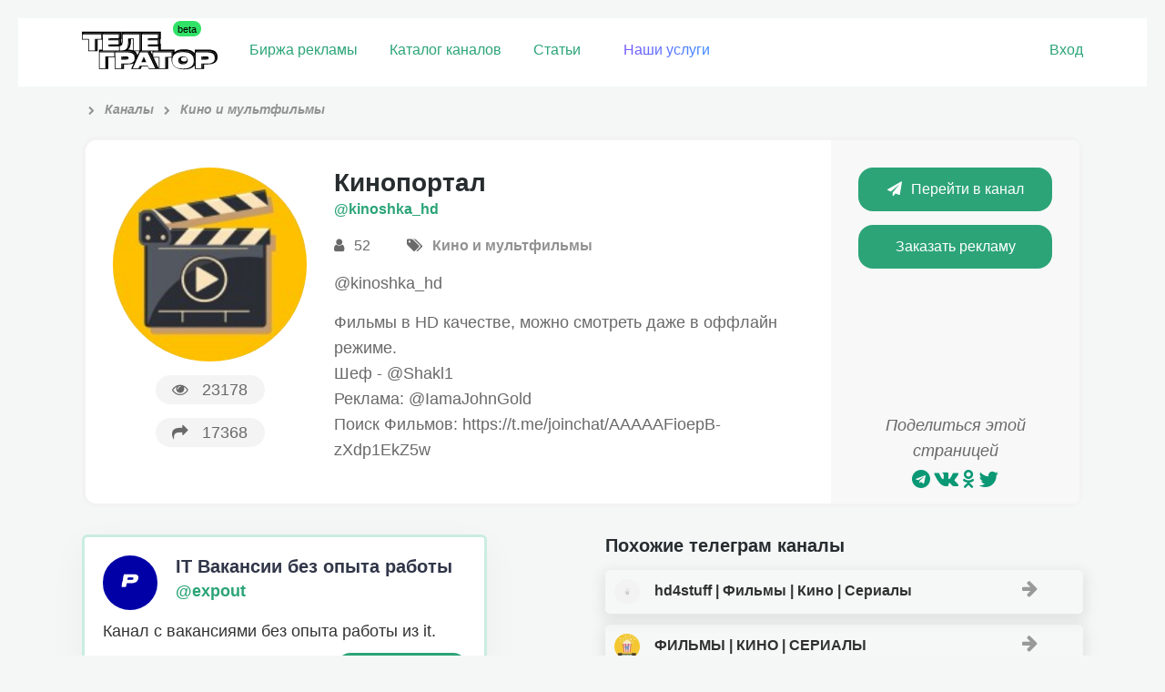

--- FILE ---
content_type: text/html; charset=UTF-8
request_url: https://telegrator.ru/channels/filmy/kinoshka_hd/
body_size: 11437
content:
<!DOCTYPE html>
<html class="html inner_page">
<head>
	<meta http-equiv="Content-type" content="text/html; charset=UTF-8">
	<meta name="viewport" content="width=device-width, initial-scale=1">
	<meta name="format-detection" content="telephone=no" />
		<link rel="icon" href="https://telegrator.ru/wp-content/uploads/2022/10/Rectangle-24.png" type="image/png">
		<title>&quot;Кинопортал&quot; телеграм канал – Ссылка и обзор тг канала  – TELEGRATOR</title>
			<meta name="description" content="Telegram канал &quot;Кинопортал&quot; из категории &quot;Кино и мультфильмы&quot;. Отзывы о рекламе, статистика и официальная ссылка на тг канал Кинопортал. Чтобы подписаться нажмите на кнопку.">
			<meta name='robots' content='max-image-preview:large' />
	<style>img:is([sizes="auto" i], [sizes^="auto," i]) { contain-intrinsic-size: 3000px 1500px }</style>
	<link rel='dns-prefetch' href='//maxcdn.bootstrapcdn.com' />
<link rel='stylesheet' id='wp-block-library-css' href='https://telegrator.ru/wp-includes/css/dist/block-library/style.css?ver=6.7.4' type='text/css' media='all' />
<style id='classic-theme-styles-inline-css' type='text/css'>
/**
 * These rules are needed for backwards compatibility.
 * They should match the button element rules in the base theme.json file.
 */
.wp-block-button__link {
	color: #ffffff;
	background-color: #32373c;
	border-radius: 9999px; /* 100% causes an oval, but any explicit but really high value retains the pill shape. */

	/* This needs a low specificity so it won't override the rules from the button element if defined in theme.json. */
	box-shadow: none;
	text-decoration: none;

	/* The extra 2px are added to size solids the same as the outline versions.*/
	padding: calc(0.667em + 2px) calc(1.333em + 2px);

	font-size: 1.125em;
}

.wp-block-file__button {
	background: #32373c;
	color: #ffffff;
	text-decoration: none;
}

</style>
<style id='global-styles-inline-css' type='text/css'>
:root{--wp--preset--aspect-ratio--square: 1;--wp--preset--aspect-ratio--4-3: 4/3;--wp--preset--aspect-ratio--3-4: 3/4;--wp--preset--aspect-ratio--3-2: 3/2;--wp--preset--aspect-ratio--2-3: 2/3;--wp--preset--aspect-ratio--16-9: 16/9;--wp--preset--aspect-ratio--9-16: 9/16;--wp--preset--color--black: #000000;--wp--preset--color--cyan-bluish-gray: #abb8c3;--wp--preset--color--white: #ffffff;--wp--preset--color--pale-pink: #f78da7;--wp--preset--color--vivid-red: #cf2e2e;--wp--preset--color--luminous-vivid-orange: #ff6900;--wp--preset--color--luminous-vivid-amber: #fcb900;--wp--preset--color--light-green-cyan: #7bdcb5;--wp--preset--color--vivid-green-cyan: #00d084;--wp--preset--color--pale-cyan-blue: #8ed1fc;--wp--preset--color--vivid-cyan-blue: #0693e3;--wp--preset--color--vivid-purple: #9b51e0;--wp--preset--gradient--vivid-cyan-blue-to-vivid-purple: linear-gradient(135deg,rgba(6,147,227,1) 0%,rgb(155,81,224) 100%);--wp--preset--gradient--light-green-cyan-to-vivid-green-cyan: linear-gradient(135deg,rgb(122,220,180) 0%,rgb(0,208,130) 100%);--wp--preset--gradient--luminous-vivid-amber-to-luminous-vivid-orange: linear-gradient(135deg,rgba(252,185,0,1) 0%,rgba(255,105,0,1) 100%);--wp--preset--gradient--luminous-vivid-orange-to-vivid-red: linear-gradient(135deg,rgba(255,105,0,1) 0%,rgb(207,46,46) 100%);--wp--preset--gradient--very-light-gray-to-cyan-bluish-gray: linear-gradient(135deg,rgb(238,238,238) 0%,rgb(169,184,195) 100%);--wp--preset--gradient--cool-to-warm-spectrum: linear-gradient(135deg,rgb(74,234,220) 0%,rgb(151,120,209) 20%,rgb(207,42,186) 40%,rgb(238,44,130) 60%,rgb(251,105,98) 80%,rgb(254,248,76) 100%);--wp--preset--gradient--blush-light-purple: linear-gradient(135deg,rgb(255,206,236) 0%,rgb(152,150,240) 100%);--wp--preset--gradient--blush-bordeaux: linear-gradient(135deg,rgb(254,205,165) 0%,rgb(254,45,45) 50%,rgb(107,0,62) 100%);--wp--preset--gradient--luminous-dusk: linear-gradient(135deg,rgb(255,203,112) 0%,rgb(199,81,192) 50%,rgb(65,88,208) 100%);--wp--preset--gradient--pale-ocean: linear-gradient(135deg,rgb(255,245,203) 0%,rgb(182,227,212) 50%,rgb(51,167,181) 100%);--wp--preset--gradient--electric-grass: linear-gradient(135deg,rgb(202,248,128) 0%,rgb(113,206,126) 100%);--wp--preset--gradient--midnight: linear-gradient(135deg,rgb(2,3,129) 0%,rgb(40,116,252) 100%);--wp--preset--font-size--small: 13px;--wp--preset--font-size--medium: 20px;--wp--preset--font-size--large: 36px;--wp--preset--font-size--x-large: 42px;--wp--preset--spacing--20: 0.44rem;--wp--preset--spacing--30: 0.67rem;--wp--preset--spacing--40: 1rem;--wp--preset--spacing--50: 1.5rem;--wp--preset--spacing--60: 2.25rem;--wp--preset--spacing--70: 3.38rem;--wp--preset--spacing--80: 5.06rem;--wp--preset--shadow--natural: 6px 6px 9px rgba(0, 0, 0, 0.2);--wp--preset--shadow--deep: 12px 12px 50px rgba(0, 0, 0, 0.4);--wp--preset--shadow--sharp: 6px 6px 0px rgba(0, 0, 0, 0.2);--wp--preset--shadow--outlined: 6px 6px 0px -3px rgba(255, 255, 255, 1), 6px 6px rgba(0, 0, 0, 1);--wp--preset--shadow--crisp: 6px 6px 0px rgba(0, 0, 0, 1);}:where(.is-layout-flex){gap: 0.5em;}:where(.is-layout-grid){gap: 0.5em;}body .is-layout-flex{display: flex;}.is-layout-flex{flex-wrap: wrap;align-items: center;}.is-layout-flex > :is(*, div){margin: 0;}body .is-layout-grid{display: grid;}.is-layout-grid > :is(*, div){margin: 0;}:where(.wp-block-columns.is-layout-flex){gap: 2em;}:where(.wp-block-columns.is-layout-grid){gap: 2em;}:where(.wp-block-post-template.is-layout-flex){gap: 1.25em;}:where(.wp-block-post-template.is-layout-grid){gap: 1.25em;}.has-black-color{color: var(--wp--preset--color--black) !important;}.has-cyan-bluish-gray-color{color: var(--wp--preset--color--cyan-bluish-gray) !important;}.has-white-color{color: var(--wp--preset--color--white) !important;}.has-pale-pink-color{color: var(--wp--preset--color--pale-pink) !important;}.has-vivid-red-color{color: var(--wp--preset--color--vivid-red) !important;}.has-luminous-vivid-orange-color{color: var(--wp--preset--color--luminous-vivid-orange) !important;}.has-luminous-vivid-amber-color{color: var(--wp--preset--color--luminous-vivid-amber) !important;}.has-light-green-cyan-color{color: var(--wp--preset--color--light-green-cyan) !important;}.has-vivid-green-cyan-color{color: var(--wp--preset--color--vivid-green-cyan) !important;}.has-pale-cyan-blue-color{color: var(--wp--preset--color--pale-cyan-blue) !important;}.has-vivid-cyan-blue-color{color: var(--wp--preset--color--vivid-cyan-blue) !important;}.has-vivid-purple-color{color: var(--wp--preset--color--vivid-purple) !important;}.has-black-background-color{background-color: var(--wp--preset--color--black) !important;}.has-cyan-bluish-gray-background-color{background-color: var(--wp--preset--color--cyan-bluish-gray) !important;}.has-white-background-color{background-color: var(--wp--preset--color--white) !important;}.has-pale-pink-background-color{background-color: var(--wp--preset--color--pale-pink) !important;}.has-vivid-red-background-color{background-color: var(--wp--preset--color--vivid-red) !important;}.has-luminous-vivid-orange-background-color{background-color: var(--wp--preset--color--luminous-vivid-orange) !important;}.has-luminous-vivid-amber-background-color{background-color: var(--wp--preset--color--luminous-vivid-amber) !important;}.has-light-green-cyan-background-color{background-color: var(--wp--preset--color--light-green-cyan) !important;}.has-vivid-green-cyan-background-color{background-color: var(--wp--preset--color--vivid-green-cyan) !important;}.has-pale-cyan-blue-background-color{background-color: var(--wp--preset--color--pale-cyan-blue) !important;}.has-vivid-cyan-blue-background-color{background-color: var(--wp--preset--color--vivid-cyan-blue) !important;}.has-vivid-purple-background-color{background-color: var(--wp--preset--color--vivid-purple) !important;}.has-black-border-color{border-color: var(--wp--preset--color--black) !important;}.has-cyan-bluish-gray-border-color{border-color: var(--wp--preset--color--cyan-bluish-gray) !important;}.has-white-border-color{border-color: var(--wp--preset--color--white) !important;}.has-pale-pink-border-color{border-color: var(--wp--preset--color--pale-pink) !important;}.has-vivid-red-border-color{border-color: var(--wp--preset--color--vivid-red) !important;}.has-luminous-vivid-orange-border-color{border-color: var(--wp--preset--color--luminous-vivid-orange) !important;}.has-luminous-vivid-amber-border-color{border-color: var(--wp--preset--color--luminous-vivid-amber) !important;}.has-light-green-cyan-border-color{border-color: var(--wp--preset--color--light-green-cyan) !important;}.has-vivid-green-cyan-border-color{border-color: var(--wp--preset--color--vivid-green-cyan) !important;}.has-pale-cyan-blue-border-color{border-color: var(--wp--preset--color--pale-cyan-blue) !important;}.has-vivid-cyan-blue-border-color{border-color: var(--wp--preset--color--vivid-cyan-blue) !important;}.has-vivid-purple-border-color{border-color: var(--wp--preset--color--vivid-purple) !important;}.has-vivid-cyan-blue-to-vivid-purple-gradient-background{background: var(--wp--preset--gradient--vivid-cyan-blue-to-vivid-purple) !important;}.has-light-green-cyan-to-vivid-green-cyan-gradient-background{background: var(--wp--preset--gradient--light-green-cyan-to-vivid-green-cyan) !important;}.has-luminous-vivid-amber-to-luminous-vivid-orange-gradient-background{background: var(--wp--preset--gradient--luminous-vivid-amber-to-luminous-vivid-orange) !important;}.has-luminous-vivid-orange-to-vivid-red-gradient-background{background: var(--wp--preset--gradient--luminous-vivid-orange-to-vivid-red) !important;}.has-very-light-gray-to-cyan-bluish-gray-gradient-background{background: var(--wp--preset--gradient--very-light-gray-to-cyan-bluish-gray) !important;}.has-cool-to-warm-spectrum-gradient-background{background: var(--wp--preset--gradient--cool-to-warm-spectrum) !important;}.has-blush-light-purple-gradient-background{background: var(--wp--preset--gradient--blush-light-purple) !important;}.has-blush-bordeaux-gradient-background{background: var(--wp--preset--gradient--blush-bordeaux) !important;}.has-luminous-dusk-gradient-background{background: var(--wp--preset--gradient--luminous-dusk) !important;}.has-pale-ocean-gradient-background{background: var(--wp--preset--gradient--pale-ocean) !important;}.has-electric-grass-gradient-background{background: var(--wp--preset--gradient--electric-grass) !important;}.has-midnight-gradient-background{background: var(--wp--preset--gradient--midnight) !important;}.has-small-font-size{font-size: var(--wp--preset--font-size--small) !important;}.has-medium-font-size{font-size: var(--wp--preset--font-size--medium) !important;}.has-large-font-size{font-size: var(--wp--preset--font-size--large) !important;}.has-x-large-font-size{font-size: var(--wp--preset--font-size--x-large) !important;}
:where(.wp-block-post-template.is-layout-flex){gap: 1.25em;}:where(.wp-block-post-template.is-layout-grid){gap: 1.25em;}
:where(.wp-block-columns.is-layout-flex){gap: 2em;}:where(.wp-block-columns.is-layout-grid){gap: 2em;}
:root :where(.wp-block-pullquote){font-size: 1.5em;line-height: 1.6;}
</style>
<link rel='stylesheet' id='contact-form-7-css' href='https://telegrator.ru/wp-content/plugins/contact-form-7/includes/css/styles.css?ver=6.1.3' type='text/css' media='all' />
<style id='contact-form-7-inline-css' type='text/css'>
.wpcf7 .wpcf7-recaptcha iframe {margin-bottom: 0;}.wpcf7 .wpcf7-recaptcha[data-align="center"] > div {margin: 0 auto;}.wpcf7 .wpcf7-recaptcha[data-align="right"] > div {margin: 0 0 0 auto;}
</style>
<link rel='stylesheet' id='toc-screen-css' href='https://telegrator.ru/wp-content/plugins/table-of-contents-plus/screen.min.css?ver=2411.1' type='text/css' media='all' />
<style id='toc-screen-inline-css' type='text/css'>
div#toc_container {background: #f6f7f6;border: 1px solid #ffffff;}div#toc_container ul li {font-size: 100%;}
</style>
<link rel='stylesheet' id='theme-style-css' href='https://telegrator.ru/wp-content/themes/telega/style.css?ver=1762832915' type='text/css' media='all' />
<style id='theme-style-inline-css' type='text/css'>
#tab_members:checked ~ #content-tab-members, #tab_posts:checked ~ #content-tab-posts, #tab_views:checked ~ #content-tab-views, #tab_coverage:checked ~ #content-tab-coverage, #tab_err:checked ~ #content-tab-err {display: block}
</style>
<link rel='stylesheet' id='fontawesome-css' href='https://maxcdn.bootstrapcdn.com/font-awesome/4.7.0/css/font-awesome.min.css' type='text/css' media='all' />
<link rel='stylesheet' id='wpdreams-asp-basic-css' href='https://telegrator.ru/wp-content/plugins/ajax-search-pro/css/style.basic.css?ver=5FXpHx' type='text/css' media='all' />
<link rel='stylesheet' id='wpdreams-asp-chosen-css' href='https://telegrator.ru/wp-content/plugins/ajax-search-pro/css/chosen/chosen.css?ver=5FXpHx' type='text/css' media='all' />
<link rel='stylesheet' id='wpdreams-ajaxsearchpro-instances-css' href='https://telegrator.ru/wp-content/uploads/asp_upload/style.instances.css?ver=5FXpHx' type='text/css' media='all' />
<script type="text/javascript" src="https://telegrator.ru/wp-includes/js/jquery/jquery.js?ver=3.7.1" id="jquery-core-js"></script>
<script type="text/javascript" src="https://telegrator.ru/wp-includes/js/jquery/jquery-migrate.js?ver=3.4.1" id="jquery-migrate-js"></script>
<script type="text/javascript" src="https://telegrator.ru/wp-content/themes/telega/js/plugins.js?ver=1561760913" id="theme-plugins-js"></script>
<script type="text/javascript" id="theme-scripts-js-extra">
/* <![CDATA[ */
var update_visits = {"url":"https:\/\/telegrator.ru\/wp-admin\/admin-ajax.php"};
var get_chart = {"url":"https:\/\/telegrator.ru\/wp-admin\/admin-ajax.php"};
var get_channels_compare_list = {"url":"https:\/\/telegrator.ru\/wp-admin\/admin-ajax.php"};
/* ]]> */
</script>
<script type="text/javascript" src="https://telegrator.ru/wp-content/themes/telega/js/scripts.js?ver=1739098488" id="theme-scripts-js"></script>
<script type="text/javascript" src="https://telegrator.ru/wp-content/themes/telega/js/scripts-user.js?ver=1671809578" id="scripts-user-js"></script>
<link rel="https://api.w.org/" href="https://telegrator.ru/wp-json/" /><link rel="canonical" href="https://telegrator.ru/channels/filmy/kinoshka_hd/" />
<!-- Markup (JSON-LD) structured in schema.org ver.4.8.1 START -->
<script type="application/ld+json">
{
    "@context": "https://schema.org",
    "@type": "BreadcrumbList",
    "itemListElement": [
        {
            "@type": "ListItem",
            "position": 1,
            "item": {
                "@id": "https://telegrator.ru",
                "name": "Телегратор"
            }
        },
        {
            "@type": "ListItem",
            "position": 2,
            "item": {
                "@id": "https://telegrator.ru/channels/",
                "name": "Каналы"
            }
        },
        {
            "@type": "ListItem",
            "position": 3,
            "item": {
                "@id": "https://telegrator.ru/channels/filmy/",
                "name": "Кино и мультфильмы"
            }
        },
        {
            "@type": "ListItem",
            "position": 4,
            "item": {
                "@id": "https://telegrator.ru/channels/filmy/kinoshka_hd/",
                "name": "Кинопортал"
            }
        }
    ]
}
</script>
<!-- Markup (JSON-LD) structured in schema.org END -->
                <link href='//fonts.googleapis.com/css?family=Open+Sans:300|Open+Sans:400|Open+Sans:700' rel='stylesheet' type='text/css'>
                                <link href='//fonts.googleapis.com/css?family=Lato:300|Lato:400|Lato:700' rel='stylesheet' type='text/css'>
                            <style type="text/css">
                <!--
                @font-face {
                    font-family: 'asppsicons2';
                    src: url('https://telegrator.ru/wp-content/plugins/ajax-search-pro/css/fonts/icons/icons2.eot');
                    src: url('https://telegrator.ru/wp-content/plugins/ajax-search-pro/css/fonts/icons/icons2.eot?#iefix') format('embedded-opentype'),
                    url('https://telegrator.ru/wp-content/plugins/ajax-search-pro/css/fonts/icons/icons2.woff2') format('woff2'),
                    url('https://telegrator.ru/wp-content/plugins/ajax-search-pro/css/fonts/icons/icons2.woff') format('woff'),
                    url('https://telegrator.ru/wp-content/plugins/ajax-search-pro/css/fonts/icons/icons2.ttf') format('truetype'),
                    url('https://telegrator.ru/wp-content/plugins/ajax-search-pro/css/fonts/icons/icons2.svg#icons') format('svg');
                    font-weight: normal;
                    font-style: normal;
                }
                .asp_m{height: 0;}                -->
            </style>
                        <script type="text/javascript">
                if ( typeof _ASP !== "undefined" && _ASP !== null && typeof _ASP.initialize !== "undefined" )
                    _ASP.initialize();
            </script>
            		<style type="text/css" id="wp-custom-css">
			#toc_container {
    background: #f9f9f9;
    /* border: 1px solid #aaa; */
    padding: 15px 48px;
    margin-bottom: 1em;
    /* width: 106%; */
        display: block;
    font-size: 95%;
    margin: 0px -25px 26px -25px;
    /* margin-right: -24px; */
}




.select-prod {
  
    padding: 0px 17px !important;
    border-radius: 67px;
    line-height: 34px;
    display: -webkit-inline-box;
    color: #ff9b00;
}
.select-prod:hover {
    transition: 0.3s;
    color: #ffffff !important;
    background: #4eb58f;
    transform: translate3d(0px, -2px, 0px);
    box-shadow: 0 6px 15px 1px rgba(80, 80, 80, 0.18) !important;
	}

.ya-share2__container_size_m .ya-share2__counter {
    font-size: 18px;
    line-height: 24px;
    padding: 0 8px;
    color: #0a9875;
}

.ya-share2 .ya-share2__icon {
    color: #0a9875;
}


.shared
{    
    display: flex;
    justify-content: space-between;
    background: #daefed;
    padding: 20px 80px 10px;
    color: #53a792;
    font-weight: 900;
    font-size: 18px;
}		</style>
			<link rel="manifest" href="/manifest.json">
	<!-- Yandex.Metrika counter --> <script type="text/javascript" > (function(m,e,t,r,i,k,a){m[i]=m[i]||function(){(m[i].a=m[i].a||[]).push(arguments)}; m[i].l=1*new Date();k=e.createElement(t),a=e.getElementsByTagName(t)[0],k.async=1,k.src=r,a.parentNode.insertBefore(k,a)}) (window, document, "script", "https://mc.yandex.ru/metrika/tag.js", "ym"); ym(48149771, "init", { clickmap:true, trackLinks:true, accurateTrackBounce:true, webvisor:true }); </script> <noscript><div><img src="https://mc.yandex.ru/watch/48149771" style="position:absolute; left:-9999px;" alt="" /></div></noscript> <!-- /Yandex.Metrika counter -->
	<meta name="yandex-verification" content="c03f0d36ef370db6" />
<meta name="google-site-verification" content="DFaFglvyjcDAeAMLu4mRFn0lHkhtKwvnZL4pe4C43H8" />
	<!-- Yandex.RTB -->
<script>window.yaContextCb=window.yaContextCb||[]</script>
<script src="https://yandex.ru/ads/system/context.js" async></script>
</head>
<body class="channel-template-default single single-channel postid-26635">
	<header>
		<div class="header_top">
			<div class="row_mobile row">
				<div class="pull_left header_logo">
					<a class="logo" href="/" data-wpel-link="internal"><img src="https://telegrator.ru/wp-content/uploads/2022/12/Group-51.svg" alt="logo"></a>
				</div>
				<div class="pull_left header_nav">
					<nav class="main">
						<ul id="menu-verhnee-menyu" class=""><li id="menu-item-36372" class="gomodal menu-item menu-item-type-custom menu-item-object-custom menu-item-36372"><a href="/channels-stock/" data-wpel-link="internal">Биржа рекламы</a></li>
<li id="menu-item-31" class="menu-item menu-item-type-post_type_archive menu-item-object-channel menu-item-31"><a href="https://telegrator.ru/channels/" data-wpel-link="internal">Каталог каналов</a></li>
<li id="menu-item-302" class="menu-item menu-item-type-post_type_archive menu-item-object-article menu-item-302"><a href="https://telegrator.ru/articles/" data-wpel-link="internal">Статьи</a></li>
<li id="menu-item-1099" class="raketa menu-item menu-item-type-post_type menu-item-object-page menu-item-1099"><a href="https://telegrator.ru/uslugi/" data-wpel-link="internal">Наши услуги</a></li>
</ul>					</nav>
				</div>

								<div class="pull_right header_user">
											<span class="header_user_links">
							<a href="#" class=" open_login_form">Вход</a>
						</span>
									</div>
			</div>
		</div>
				
	
	</header>
<section class="content channel_content pt_10">
	<div class="row">

					
				
				<div class="breadcrumbs" itemscope itemtype="http://schema.org/BreadcrumbList"><span itemprop="itemListElement" itemscope itemtype="http://schema.org/ListItem"><a href="https://telegrator.ru" itemprop="item" data-wpel-link="internal"><span itemprop="name"></span></a></span><span class="kb_sep"> <i class="fa fa-chevron-right" aria-hidden="true"></i> </span>
<span itemprop="itemListElement" itemscope itemtype="http://schema.org/ListItem"><a href="https://telegrator.ru/channels/" itemprop="item" data-wpel-link="internal"><span itemprop="name">Каналы</span></a></span><span class="kb_sep"> <i class="fa fa-chevron-right" aria-hidden="true"></i> </span>
<span itemprop="itemListElement" itemscope itemtype="http://schema.org/ListItem"><a href="https://telegrator.ru/channels/filmy/" itemprop="item" data-wpel-link="internal"><span itemprop="name">Кино и мультфильмы</span></a></span></div> 

				<div class="row channel_main  mb_30">
					<div class="span3 span4_t span12_sm channel_main_left center">
						<img src="https://telegrator.ru/wp-content/uploads/2021/01/chat_avatar-25.jpg" alt="" width="150" height="150" loading="lazy" decoding="async" class="aligncenter" srcset="https://telegrator.ru/wp-content/cache/thumb/ed/4d201e6b2f165ed_150x0.jpg">						<p class="channel_counters">
							<span>
								<span class="popup_on_hover right_center left_arr"><i class="fa fa-eye" aria-hidden="true"></i>23178<small>Просмотры</small></span>
							</span>
							<span>
																<span class="popup_on_hover right_center left_arr"><i class="fa fa-share" aria-hidden="true"></i><span class="channel_visits">17368</span><small>Переходы</small></span>
							</span>
						</p>
					</div>
					<div class="span6 span8_t span12_sm channel_main_center">
						<h1>Кинопортал</h1>
						<p class="channel_username"><a href="https://t.me/kinoshka_hd" rel="nofollow external noopener noreferrer" target="_blank" data-wpel-link="external">@kinoshka_hd</a></p>
												<p class="channel_adds">
							<span class="popup_on_hover center_top bott_arr"><i class="fa fa-user" aria-hidden="true"></i> 52<small>Подписчики</small></span>
							<span class="popup_on_hover center_top bott_arr"><i class="fa fa-tags" aria-hidden="true"></i> <a href="https://telegrator.ru/channels/filmy/" data-wpel-link="internal">Кино и мультфильмы</a><small>Категория</small></span>
						</p>
						<p><p>@kinoshka_hd</p>
<p>Фильмы в HD качестве, можно смотреть даже в оффлайн режиме.<br />
Шеф - @Shakl1<br />
Реклама: @IamaJohnGold<br />
Поиск Фильмов: https://t.me/joinchat/AAAAAFioepB-zXdp1EkZ5w</p>
</p>
					</div>
					<div class="span3 span12_t channel_main_right center">
						<p>
							<a href="https://t.me/kinoshka_hd" class="button channel__button" data-channel-id="26635" rel="nofollow external noopener noreferrer" target="_blank" data-wpel-link="external"><i class="fa fa-paper-plane" aria-hidden="true"></i>Перейти в канал</a>
						</p>
																												<p>
									<a href="https://t.me/ga_rant" class="button" rel="nofollow external noopener noreferrer" target="_blank" data-wpel-link="external">Заказать рекламу</a>
									 
								</p>
																			<div class="channel_share">
							<p>Поделиться этой страницей</p>
							<script src="//yastatic.net/es5-shims/0.0.2/es5-shims.min.js"></script>
							<script src="//yastatic.net/share2/share.js"></script>
							<div class="ya-share2" data-services="telegram,vkontakte,facebook,odnoklassniki,gplus,twitter"></div>
						</div>
					</div>
				</div>
								<div class="row">
					<div class="span6 span12_t">	<div class="ads-channels">
							<div class="ads-channel ">
						<div class="ads-head">
							<div class="ads-img">
								<img src="https://telegrator.ru/wp-content/uploads/2022/03/Resurs-15holder.png" alt="">
							</div>
							<div style="line-height:30px;">
								<h3>IT Вакансии без опыта работы</h3>
																	<p><a href="https://t.me/+Tudo33mX0PllODMy" data-wpel-link="external" rel="nofollow external noopener noreferrer">@expout</a></p>
															</div>
							
						</div>
						<div class="ads-description">Канал с вакансиями без опыта работы из it. </div> 
														<div class="ads-subscribe">
									<a href="https://t.me/+Tudo33mX0PllODMy" class="ads__button  button"><i
											class="fa fa-solid fa-arrow-right" aria-hidden="true"></i>Посмотреть</a>
								</div>
												</div>
									<div class="ads-channel ">
						<div class="ads-head">
							<div class="ads-img">
								<img src="https://telegrator.ru/wp-content/uploads/2019/04/photo_2019-04-17_11-05-43.jpg" alt="">
							</div>
							<div style="line-height:30px;">
								<h3>100 000 Шопоголиков</h3>
																	<p><a href="https://t.me/+18V1BrVFQ7AyNGJi" data-wpel-link="external" rel="nofollow external noopener noreferrer">@LOWCS</a></p>
															</div>
							
						</div>
						<div class="ads-description">Читают этот канал. </div> 
														<div class="ads-subscribe">
									<a href="https://t.me/+18V1BrVFQ7AyNGJi" class="ads__button  button"><i
											class="fa fa-solid fa-arrow-right" aria-hidden="true"></i>Посмотреть</a>
								</div>
												</div>
									<div class="ads-channel ">
						<div class="ads-head">
							<div class="ads-img">
								<img src="https://telegrator.ru/wp-content/uploads/2023/10/Group-157.png" alt="">
							</div>
							<div style="line-height:30px;">
								<h3>айтишка.</h3>
																	<p><a href="https://t.me/+ZRa4lnpmFHM3NzY0" data-wpel-link="external" rel="nofollow external noopener noreferrer">@love_it_hate</a></p>
															</div>
							
						</div>
						<div class="ads-description">Про нейросети. Простым языком.</div> 
														<div class="ads-subscribe">
									<a href="https://t.me/+ZRa4lnpmFHM3NzY0" class="ads__button  button"><i
											class="fa fa-solid fa-arrow-right" aria-hidden="true"></i>Посмотреть</a>
								</div>
												</div>
									<div class="ads-channel ">
						<div class="ads-head">
							<div class="ads-img">
								<img src="https://telegrator.ru/wp-content/uploads/2024/11/2024-11-06-16.07.35.jpg" alt="">
							</div>
							<div style="line-height:30px;">
								<h3>ИнстаМеста России 🎒 Тур блог </h3>
																	<p><a href="https://t.me/+rii4t9cNTdc3ZmRi" data-wpel-link="external" rel="nofollow external noopener noreferrer">@efimova_travel</a></p>
															</div>
							
						</div>
						<div class="ads-description">Про лучшие неизвестные места в России. Авторский трэвел блог.</div> 
														<div class="ads-subscribe">
									<a href="https://t.me/+rii4t9cNTdc3ZmRi" class="ads__button  button"><i
											class="fa fa-solid fa-arrow-right" aria-hidden="true"></i>Посмотреть</a>
								</div>
												</div>
									<div class="ads-channel ">
						<div class="ads-head">
							<div class="ads-img">
								<img src="https://telegrator.ru/wp-content/uploads/2025/04/0.png" alt="">
							</div>
							<div style="line-height:30px;">
								<h3>STARS Бесплатно</h3>
																	<p><a href="https://t.me/starsobot_bot" data-wpel-link="external" rel="nofollow external noopener noreferrer">@starsobot </a></p>
															</div>
							
						</div>
						<div class="ads-description">Бот с самыми дешевыми Telegram stars. Дешевле рынка. Покупка с карт. </div> 
														<div class="ads-subscribe">
									<a href="https://t.me/starsobot_bot" class="ads__button  button"><i
											class="fa fa-solid fa-arrow-right" aria-hidden="true"></i>Посмотреть</a>
								</div>
												</div>
					</div>
</div>
					<div class="span6 span12_t"><div class="single-channels-related">
	<h2>Похожие телеграм каналы</h2>
			<div class="related-channels">
							
				<div class="related-channel-item">
					<a href="https://telegrator.ru/channels/filmy/hd4stuffz/" data-wpel-link="internal">
						<img src="https://telegrator.ru/wp-content/plugins/kama-thumbnail/no_photo.jpg" alt="" width="40" height="26" loading="lazy" decoding="async" class="aligncenter" srcset="https://telegrator.ru/wp-content/cache/thumb/01/7887d31017e5901_40x0.jpg">						hd4stuff | Фильмы | Кино | Сериалы						<i class="fa fa-arrow-right"></i>
					</a>

				</div>
							
				<div class="related-channel-item">
					<a href="https://telegrator.ru/channels/filmy/kinodays/" data-wpel-link="internal">
						<img src="https://telegrator.ru/wp-content/uploads/2020/08/chat_avatar-31.jpg" alt="" width="40" height="40" loading="lazy" decoding="async" class="aligncenter" srcset="https://telegrator.ru/wp-content/cache/thumb/6c/9f079d232b0686c_40x0.jpg">						ФИЛЬМЫ | КИНО | СЕРИАЛЫ						<i class="fa fa-arrow-right"></i>
					</a>

				</div>
							
				<div class="related-channel-item">
					<a href="https://telegrator.ru/channels/filmy/gidonline_original/" data-wpel-link="internal">
						<img src="https://telegrator.ru/wp-content/uploads/2021/01/chat_avatar-92.jpg" alt="" width="40" height="40" loading="lazy" decoding="async" class="aligncenter" srcset="https://telegrator.ru/wp-content/cache/thumb/3c/934c2cedfce363c_40x0.jpg">						ГидОнлайн (фильмы,сериалы)						<i class="fa fa-arrow-right"></i>
					</a>

				</div>
							
				<div class="related-channel-item">
					<a href="https://telegrator.ru/channels/filmy/hdkino24/" data-wpel-link="internal">
						<img src="https://telegrator.ru/wp-content/uploads/2023/03/chat_avatar-154.jpg" alt="" width="40" height="40" loading="lazy" decoding="async" class="aligncenter" srcset="https://telegrator.ru/wp-content/cache/thumb/cc/1ae9f70d8c780cc_40x0.jpg">						Онлайн фильмы на вечер бесплатно без подписок👍						<i class="fa fa-arrow-right"></i>
					</a>

				</div>
			
					</div>
		</div>

</div>
				</div>

				<div class="row channel_extra">
					<div class="span5 span12_t channel_advertising">
						<h2>Реклама на канале</h2>
													<div class="channel_advertising_adds box_shadow_2p br_6">
								<div class="channel_advertising_adds_main row">
									<div class="span4 span12_smt">
										<small>Стоимость <br />размещения</small>
										<span>2200<i class="fa fa-rub" aria-hidden="true"></i></span>
									</div>
									<div class="span4 span12_smt">
										<small>Время (часов) <br />в ТОПе / в ленте</small>
										<span>1/&infin;</span>
									</div>
									<div class="span4 span12_smt">
										<small>Взаимный <br />пиар</small>
										<span><i class="fa fa-times" aria-hidden="true"></i>Нет</span>
									</div>
								</div>
								<p class="channel_advertising_conditions_label">Дополнительные условия рекламы:</p>
																<div class="row channel_advertising_conditions"><p>1 час в топе, 24 часа в ленте</p>
</div>
							</div>
												<div class="channel_facts">
							<p>На телеграторе с <span class="green">25.01.2021</span></p>
						</div>
					</div>
					<div class="span7 span12_t channel_statistics">
						<h2>Общая статистика </h2>
						<div class="statistics_blocks box_shadow_2p br_6 row">
							<!--<a href="#" class="get_chart span3 span6_t" data-post-id="" data-metric="members" data-period="today">
								<span>
																	</span>
								<small>Кол-во подписчиков</small>
							</a>-->
							<a href="#" class="get_chart span3 span6_t" data-post-id="26635" data-metric="posts" data-period="week">
								<span>

									0								</span>
								<small>В среднем публикаций в сутки</small>
							</a>
							<a href="#" class="get_chart span3 span6_t" data-post-id="26635" data-metric="views" data-period="week">
								<span>
									0								</span>
								<small>Просмотров на публикацию</small>
							</a>


							<!--<a href="#" class="get_chart span3 span6_t" data-post-id="" data-metric="coverage" data-period="week">
								<span>
																	</span>
								<small>Просмотров на все посты</small>
							</a>-->
							<a href="#" class="get_chart span3 span6_t" data-post-id="26635" data-metric="err" data-period="week">
								<span>
									0%

								</span>
								<small>Вовлеченности аудитории</small>
							</a>
																						<div class="span3 span6_t">
									<span>
										2135									</span>
									<small>Возраст канала, дней</small>
								</div>
													</div>

						<div class="row channel_stat_tabs hidden_m mt_30">
														<!--
							<div class="tabs">
																	<input id="tab_members" type="radio" name="tabs" checked>
									<label for="tab_members" title="Подписчики">Подписчики</label>
																	<input id="tab_posts" type="radio" name="tabs">
									<label for="tab_posts" title="Публикации">Публикации</label>
																	<input id="tab_views" type="radio" name="tabs">
									<label for="tab_views" title="Просмотры">Просмотры</label>
																	<input id="tab_coverage" type="radio" name="tabs">
									<label for="tab_coverage" title="Охват">Охват</label>
																	<input id="tab_err" type="radio" name="tabs">
									<label for="tab_err" title="ERR">ERR</label>
																*/
									<div class="tab_content" id="content-tab-members"></div>
								*/
									<div class="tab_content" id="content-tab-posts"></div>
								*/
									<div class="tab_content" id="content-tab-views"></div>
								*/
									<div class="tab_content" id="content-tab-coverage"></div>
								*/
									<div class="tab_content" id="content-tab-err"></div>
															</div>
                          -->
						</div>

					</div>
				</div>

					
	</div>
</section>

	<footer>
		<div class="row footer_top">
			<div class="footer__contacts">
			<div class="span6 span12_sm"> По вопросам сотрудничества - <a href="https://t.me/ga_rant" rel="nofollow external noopener noreferrer" target="_blank" data-wpel-link="external">t.me/Ga_Rant</a> </div>
			<div class="span6 span12_sm">По всем остальным вопросам - <a href="mailto:ads@telegrator.ru" rel="nofollow" target="_blank">ads@telegrator.ru</a>
			<div>Настоящий ресурс может содержать материалы 18+</div>
			</div>	
				</div>
				
				
			
			</div>
			</div>
			
		</div>
		<div class="row footer_bottom">
			
			
		
			<nav class="footer">
					
				<div class="footer__submenu">
					<ul>
						<li><a href="/jobs" data-wpel-link="internal">Вакансии</a></li>
						<li><a href="/about" data-wpel-link="internal">О проекте</a></li>
					</ul>
				</div>	
				<ul id="menu-verhnee-menyu-1" class=""><li class="gomodal menu-item menu-item-type-custom menu-item-object-custom menu-item-36372"><a href="/channels-stock/" data-wpel-link="internal">Биржа рекламы</a></li>
<li class="menu-item menu-item-type-post_type_archive menu-item-object-channel menu-item-31"><a href="https://telegrator.ru/channels/" data-wpel-link="internal">Каталог каналов</a></li>
<li class="menu-item menu-item-type-post_type_archive menu-item-object-article menu-item-302"><a href="https://telegrator.ru/articles/" data-wpel-link="internal">Статьи</a></li>
<li class="raketa menu-item menu-item-type-post_type menu-item-object-page menu-item-1099"><a href="https://telegrator.ru/uslugi/" data-wpel-link="internal">Наши услуги</a></li>
</ul>				
			</nav>
			<div class="footer__copyright  ">© 2016 - 2026 Telegrator.ru – All Rights Reserved</div>
		</div>
	</footer>
	
	<ul id="menu-verhnee-menyu-2" class="mobile_nav "><li class="mobile_nav_user"><a href="#" class="open_login_form">Вход/Регистрация</a></li><li class="gomodal menu-item menu-item-type-custom menu-item-object-custom menu-item-36372"><a href="/channels-stock/" data-wpel-link="internal">Биржа рекламы</a></li>
<li class="menu-item menu-item-type-post_type_archive menu-item-object-channel menu-item-31"><a href="https://telegrator.ru/channels/" data-wpel-link="internal">Каталог каналов</a></li>
<li class="menu-item menu-item-type-post_type_archive menu-item-object-article menu-item-302"><a href="https://telegrator.ru/articles/" data-wpel-link="internal">Статьи</a></li>
<li class="raketa menu-item menu-item-type-post_type menu-item-object-page menu-item-1099"><a href="https://telegrator.ru/uslugi/" data-wpel-link="internal">Наши услуги</a></li>
</ul>		<div class="modal fade" id="modal-chart" aria-hidden="true" style="display: none;">
		<div class="modal-dialog">
			<button type="button" class="close" data-dismiss="modal"></button>
			<div class="modal-content"></div>
		</div>
	</div>
				<div class="modal fade" id="modal-login" aria-hidden="true" style="display: none;">
				<div class="modal-dialog">
					<button type="button" class="close" data-dismiss="modal"></button>
					<div class="modal-login-side">Авторизация</div>
					<div class="modal-content">
							<div class="form_login_wrap">
		<div class="form_login"></div>
		<script async src="https://telegram.org/js/telegram-widget.js?19" data-telegram-login="tgratorbot" data-size="large" data-onauth="onTelegramAuth(user)" data-request-access="write"></script>
		<div class="responce_wrap"></div>
	</div>
						</div>
				</div>
			</div>
		            <div class='asp_hidden_data' id="asp_hidden_data" style="display: none !important;">
                <svg style="position:absolute" height="0" width="0">
                    <filter id="aspblur">
                        <feGaussianBlur in="SourceGraphic" stdDeviation="4"/>
                    </filter>
                </svg>
                <svg style="position:absolute" height="0" width="0">
                    <filter id="no_aspblur"></filter>
                </svg>
            </div>
        <style id='core-block-supports-inline-css' type='text/css'>
/**
 * Core styles: block-supports
 */

</style>
<script type="text/javascript" src="https://telegrator.ru/wp-includes/js/dist/hooks.js?ver=5b4ec27a7b82f601224a" id="wp-hooks-js"></script>
<script type="text/javascript" src="https://telegrator.ru/wp-includes/js/dist/i18n.js?ver=2aff907006e2aa00e26e" id="wp-i18n-js"></script>
<script type="text/javascript" id="wp-i18n-js-after">
/* <![CDATA[ */
wp.i18n.setLocaleData( { 'text direction\u0004ltr': [ 'ltr' ] } );
/* ]]> */
</script>
<script type="text/javascript" src="https://telegrator.ru/wp-content/plugins/contact-form-7/includes/swv/js/index.js?ver=6.1.3" id="swv-js"></script>
<script type="text/javascript" id="contact-form-7-js-translations">
/* <![CDATA[ */
( function( domain, translations ) {
	var localeData = translations.locale_data[ domain ] || translations.locale_data.messages;
	localeData[""].domain = domain;
	wp.i18n.setLocaleData( localeData, domain );
} )( "contact-form-7", {"translation-revision-date":"2025-09-30 08:46:06+0000","generator":"GlotPress\/4.0.3","domain":"messages","locale_data":{"messages":{"":{"domain":"messages","plural-forms":"nplurals=3; plural=(n % 10 == 1 && n % 100 != 11) ? 0 : ((n % 10 >= 2 && n % 10 <= 4 && (n % 100 < 12 || n % 100 > 14)) ? 1 : 2);","lang":"ru"},"This contact form is placed in the wrong place.":["\u042d\u0442\u0430 \u043a\u043e\u043d\u0442\u0430\u043a\u0442\u043d\u0430\u044f \u0444\u043e\u0440\u043c\u0430 \u0440\u0430\u0437\u043c\u0435\u0449\u0435\u043d\u0430 \u0432 \u043d\u0435\u043f\u0440\u0430\u0432\u0438\u043b\u044c\u043d\u043e\u043c \u043c\u0435\u0441\u0442\u0435."],"Error:":["\u041e\u0448\u0438\u0431\u043a\u0430:"]}},"comment":{"reference":"includes\/js\/index.js"}} );
/* ]]> */
</script>
<script type="text/javascript" id="contact-form-7-js-before">
/* <![CDATA[ */
var wpcf7 = {
    "api": {
        "root": "https:\/\/telegrator.ru\/wp-json\/",
        "namespace": "contact-form-7\/v1"
    }
};
/* ]]> */
</script>
<script type="text/javascript" src="https://telegrator.ru/wp-content/plugins/contact-form-7/includes/js/index.js?ver=6.1.3" id="contact-form-7-js"></script>
<script type="text/javascript" id="toc-front-js-extra">
/* <![CDATA[ */
var tocplus = {"smooth_scroll":"1","visibility_show":"\u041f\u043e\u043a\u0430\u0437\u0430\u0442\u044c","visibility_hide":"\u0421\u043f\u0440\u044f\u0442\u0430\u0442\u044c","visibility_hide_by_default":"1","width":"Auto"};
/* ]]> */
</script>
<script type="text/javascript" src="https://telegrator.ru/wp-content/plugins/table-of-contents-plus/front.min.js?ver=2411.1" id="toc-front-js"></script>
<script type="text/javascript" src="https://telegrator.ru/wp-content/plugins/ajax-search-pro/js/nomin/photostack.js?ver=5FXpHx" id="wd-asp-photostack-js"></script>
<script type="text/javascript" src="https://telegrator.ru/wp-content/plugins/ajax-search-pro/js/min/chosen.jquery.min.js?ver=5FXpHx" id="wd-asp-chosen-js"></script>
<script type="text/javascript" id="wd-asp-ajaxsearchpro-js-extra">
/* <![CDATA[ */
var ASP = {"ajaxurl":"https:\/\/telegrator.ru\/wp-admin\/admin-ajax.php","backend_ajaxurl":"https:\/\/telegrator.ru\/wp-admin\/admin-ajax.php","js_scope":"jQuery","asp_url":"https:\/\/telegrator.ru\/wp-content\/plugins\/ajax-search-pro\/","upload_url":"https:\/\/telegrator.ru\/wp-content\/uploads\/asp_upload\/","detect_ajax":"0","media_query":"5FXpHx","version":"4991","scrollbar":"1","css_loaded":"1","js_retain_popstate":"0","fix_duplicates":"1"};
/* ]]> */
</script>
<script type="text/javascript" src="https://telegrator.ru/wp-content/plugins/ajax-search-pro/js/min/jquery.ajaxsearchpro-noui-isotope.min.js?ver=5FXpHx" id="wd-asp-ajaxsearchpro-js"></script>
<script type="text/javascript" src="https://telegrator.ru/wp-includes/js/jquery/ui/core.js?ver=1.13.3" id="jquery-ui-core-js"></script>
<script type="text/javascript" src="https://telegrator.ru/wp-includes/js/jquery/ui/datepicker.js?ver=1.13.3" id="jquery-ui-datepicker-js"></script>
<script type="text/javascript" id="jquery-ui-datepicker-js-after">
/* <![CDATA[ */
jQuery(function(jQuery){jQuery.datepicker.setDefaults({"closeText":"\u0417\u0430\u043a\u0440\u044b\u0442\u044c","currentText":"\u0421\u0435\u0433\u043e\u0434\u043d\u044f","monthNames":["\u042f\u043d\u0432\u0430\u0440\u044c","\u0424\u0435\u0432\u0440\u0430\u043b\u044c","\u041c\u0430\u0440\u0442","\u0410\u043f\u0440\u0435\u043b\u044c","\u041c\u0430\u0439","\u0418\u044e\u043d\u044c","\u0418\u044e\u043b\u044c","\u0410\u0432\u0433\u0443\u0441\u0442","\u0421\u0435\u043d\u0442\u044f\u0431\u0440\u044c","\u041e\u043a\u0442\u044f\u0431\u0440\u044c","\u041d\u043e\u044f\u0431\u0440\u044c","\u0414\u0435\u043a\u0430\u0431\u0440\u044c"],"monthNamesShort":["\u042f\u043d\u0432","\u0424\u0435\u0432","\u041c\u0430\u0440","\u0410\u043f\u0440","\u041c\u0430\u0439","\u0418\u044e\u043d","\u0418\u044e\u043b","\u0410\u0432\u0433","\u0421\u0435\u043d","\u041e\u043a\u0442","\u041d\u043e\u044f","\u0414\u0435\u043a"],"nextText":"\u0414\u0430\u043b\u0435\u0435","prevText":"\u041d\u0430\u0437\u0430\u0434","dayNames":["\u0412\u043e\u0441\u043a\u0440\u0435\u0441\u0435\u043d\u044c\u0435","\u041f\u043e\u043d\u0435\u0434\u0435\u043b\u044c\u043d\u0438\u043a","\u0412\u0442\u043e\u0440\u043d\u0438\u043a","\u0421\u0440\u0435\u0434\u0430","\u0427\u0435\u0442\u0432\u0435\u0440\u0433","\u041f\u044f\u0442\u043d\u0438\u0446\u0430","\u0421\u0443\u0431\u0431\u043e\u0442\u0430"],"dayNamesShort":["\u0412\u0441","\u041f\u043d","\u0412\u0442","\u0421\u0440","\u0427\u0442","\u041f\u0442","\u0421\u0431"],"dayNamesMin":["\u0412\u0441","\u041f\u043d","\u0412\u0442","\u0421\u0440","\u0427\u0442","\u041f\u0442","\u0421\u0431"],"dateFormat":"dd.mm.yy","firstDay":1,"isRTL":false});});
/* ]]> */
</script>
	<script type="text/javascript" >
		var $ = jQuery;
		$('.channel_link').on('click', function() {
			data = 'action=update_visits&channel_id='+$('.channel_link').data('channel-id');
			$.post( update_visits.url, data, function(response) {
				$('.channel_visits').html(response);
			});
		});
	</script>
		<script type="text/javascript" src="https://cdn.jsdelivr.net/npm/chart.js@2.7.1/dist/Chart.min.js"></script>
	<script type="text/javascript" >
		var $ = jQuery;
		$('.get_chart').on('click', function(e) {
			e.preventDefault();
			$('#modal-chart .modal-content').addClass('preloader');
			data = 'action=get_chart&post_id='+$(this).data('post-id')+'&metric='+$(this).data('metric')+'&period='+$(this).data('period');
			$.post(get_chart.url, data, function(response) {
				$('#modal-chart .modal-content').removeClass('preloader');
				var $modal = $('#modal-chart');
				$('#modal-chart .modal-content').html(response);
				$modal.modal('show');
			});
		});
		$('#modal-chart').on('click', '.update_chart:not(.active)', function(e) {
			e.preventDefault();
			$('#modal-chart .modal-content').addClass('preloader');
			data = 'action=get_chart&post_id='+$(this).data('post-id')+'&metric='+$(this).data('metric')+'&period='+$(this).data('period');
			$.post(get_chart.url, data, function(response) {
				$('#modal-chart .modal-content').removeClass('preloader');
				var $modal = $('#modal-chart');
				$('#modal-chart .modal-content').html(response);
			});
		});
		$('#modal-chart').on('click', '.update_chart.active', function(e) {
			e.preventDefault();
		});
								$('.tabs').on('click', '.update_chart.active', function(e) {
				e.preventDefault();
			});
							$('#content-tab-members').on('click', '.update_chart:not(.active)', function(e) {
					e.preventDefault();
					$('#content-tab-members').addClass('preloader');
					data = 'action=get_chart&post_id='+$(this).data('post-id')+'&metric='+$(this).data('metric')+'&period='+$(this).data('period')+'&location=page';
					$.post(get_chart.url, data, function(response) {
						$('#content-tab-members').css('height', $('#content-tab-members').height());
						$('#content-tab-members').removeClass('preloader');
						$('#content-tab-members').html(response);
						$('#content-tab-members').css('height', 'auto');
					});
				});
				$('#tab_members').change(function() {
					if (!$('#content-tab-members').html().trim()) {
						$('#content-tab-members').addClass('preloader');
						data = 'action=get_chart&post_id=26635&metric=members&period=today&location=page';
						$.post(get_chart.url, data, function(response) {
							$('#content-tab-members').removeClass('preloader');
							$('#content-tab-members').html(response);
							$('#content-tab-members').css('height', 'auto');
						});
					}
				});
							$('#content-tab-posts').on('click', '.update_chart:not(.active)', function(e) {
					e.preventDefault();
					$('#content-tab-posts').addClass('preloader');
					data = 'action=get_chart&post_id='+$(this).data('post-id')+'&metric='+$(this).data('metric')+'&period='+$(this).data('period')+'&location=page';
					$.post(get_chart.url, data, function(response) {
						$('#content-tab-posts').css('height', $('#content-tab-posts').height());
						$('#content-tab-posts').removeClass('preloader');
						$('#content-tab-posts').html(response);
						$('#content-tab-posts').css('height', 'auto');
					});
				});
				$('#tab_posts').change(function() {
					if (!$('#content-tab-posts').html().trim()) {
						$('#content-tab-posts').addClass('preloader');
						data = 'action=get_chart&post_id=26635&metric=posts&period=week&location=page';
						$.post(get_chart.url, data, function(response) {
							$('#content-tab-posts').removeClass('preloader');
							$('#content-tab-posts').html(response);
							$('#content-tab-posts').css('height', 'auto');
						});
					}
				});
							$('#content-tab-views').on('click', '.update_chart:not(.active)', function(e) {
					e.preventDefault();
					$('#content-tab-views').addClass('preloader');
					data = 'action=get_chart&post_id='+$(this).data('post-id')+'&metric='+$(this).data('metric')+'&period='+$(this).data('period')+'&location=page';
					$.post(get_chart.url, data, function(response) {
						$('#content-tab-views').css('height', $('#content-tab-views').height());
						$('#content-tab-views').removeClass('preloader');
						$('#content-tab-views').html(response);
						$('#content-tab-views').css('height', 'auto');
					});
				});
				$('#tab_views').change(function() {
					if (!$('#content-tab-views').html().trim()) {
						$('#content-tab-views').addClass('preloader');
						data = 'action=get_chart&post_id=26635&metric=views&period=week&location=page';
						$.post(get_chart.url, data, function(response) {
							$('#content-tab-views').removeClass('preloader');
							$('#content-tab-views').html(response);
							$('#content-tab-views').css('height', 'auto');
						});
					}
				});
							$('#content-tab-coverage').on('click', '.update_chart:not(.active)', function(e) {
					e.preventDefault();
					$('#content-tab-coverage').addClass('preloader');
					data = 'action=get_chart&post_id='+$(this).data('post-id')+'&metric='+$(this).data('metric')+'&period='+$(this).data('period')+'&location=page';
					$.post(get_chart.url, data, function(response) {
						$('#content-tab-coverage').css('height', $('#content-tab-coverage').height());
						$('#content-tab-coverage').removeClass('preloader');
						$('#content-tab-coverage').html(response);
						$('#content-tab-coverage').css('height', 'auto');
					});
				});
				$('#tab_coverage').change(function() {
					if (!$('#content-tab-coverage').html().trim()) {
						$('#content-tab-coverage').addClass('preloader');
						data = 'action=get_chart&post_id=26635&metric=coverage&period=week&location=page';
						$.post(get_chart.url, data, function(response) {
							$('#content-tab-coverage').removeClass('preloader');
							$('#content-tab-coverage').html(response);
							$('#content-tab-coverage').css('height', 'auto');
						});
					}
				});
							$('#content-tab-err').on('click', '.update_chart:not(.active)', function(e) {
					e.preventDefault();
					$('#content-tab-err').addClass('preloader');
					data = 'action=get_chart&post_id='+$(this).data('post-id')+'&metric='+$(this).data('metric')+'&period='+$(this).data('period')+'&location=page';
					$.post(get_chart.url, data, function(response) {
						$('#content-tab-err').css('height', $('#content-tab-err').height());
						$('#content-tab-err').removeClass('preloader');
						$('#content-tab-err').html(response);
						$('#content-tab-err').css('height', 'auto');
					});
				});
				$('#tab_err').change(function() {
					if (!$('#content-tab-err').html().trim()) {
						$('#content-tab-err').addClass('preloader');
						data = 'action=get_chart&post_id=26635&metric=err&period=week&location=page';
						$.post(get_chart.url, data, function(response) {
							$('#content-tab-err').removeClass('preloader');
							$('#content-tab-err').html(response);
							$('#content-tab-err').css('height', 'auto');
						});
					}
				});
						$(document).ready(function(){
									if ($('#content-tab-members').is(':visible')) {
						$('#content-tab-members').addClass('preloader');
						data = 'action=get_chart&post_id=26635&metric=members&period=today&location=page';
						$.post(get_chart.url, data, function(response) {
							$('#content-tab-members').removeClass('preloader');
							$('#content-tab-members').html(response);
							$('.tabs > div').css('height', $('#content-tab-members').height());
							$('#content-tab-members').css('height', 'auto');
						});
					}
									if ($('#content-tab-posts').is(':visible')) {
						$('#content-tab-posts').addClass('preloader');
						data = 'action=get_chart&post_id=26635&metric=posts&period=week&location=page';
						$.post(get_chart.url, data, function(response) {
							$('#content-tab-posts').removeClass('preloader');
							$('#content-tab-posts').html(response);
							$('.tabs > div').css('height', $('#content-tab-posts').height());
							$('#content-tab-posts').css('height', 'auto');
						});
					}
									if ($('#content-tab-views').is(':visible')) {
						$('#content-tab-views').addClass('preloader');
						data = 'action=get_chart&post_id=26635&metric=views&period=week&location=page';
						$.post(get_chart.url, data, function(response) {
							$('#content-tab-views').removeClass('preloader');
							$('#content-tab-views').html(response);
							$('.tabs > div').css('height', $('#content-tab-views').height());
							$('#content-tab-views').css('height', 'auto');
						});
					}
									if ($('#content-tab-coverage').is(':visible')) {
						$('#content-tab-coverage').addClass('preloader');
						data = 'action=get_chart&post_id=26635&metric=coverage&period=week&location=page';
						$.post(get_chart.url, data, function(response) {
							$('#content-tab-coverage').removeClass('preloader');
							$('#content-tab-coverage').html(response);
							$('.tabs > div').css('height', $('#content-tab-coverage').height());
							$('#content-tab-coverage').css('height', 'auto');
						});
					}
									if ($('#content-tab-err').is(':visible')) {
						$('#content-tab-err').addClass('preloader');
						data = 'action=get_chart&post_id=26635&metric=err&period=week&location=page';
						$.post(get_chart.url, data, function(response) {
							$('#content-tab-err').removeClass('preloader');
							$('#content-tab-err').html(response);
							$('.tabs > div').css('height', $('#content-tab-err').height());
							$('#content-tab-err').css('height', 'auto');
						});
					}
							});
			</script>
		<script type="text/javascript" >
		var $ = jQuery;
		$('.get_channels_compare_list').on('click', function(e) {
			e.preventDefault();
			if ($('.channels_compare_list').hasClass('opened')) {
				$('.channels_compare_list').removeClass('opened');
			}
			else {
				data = 'action=get_channels_compare_list&ids='+$(this).parent().parent().find('.channels_compare_num strong').data('ids');
				$.post(get_channels_compare_list.url, data, function(response) {
					$('.channels_compare_list').html(response);
					$('.channels_compare_list').addClass('opened');
				});
			}
		});
	</script>
			<script type="text/javascript" >
			var login_form        = jQuery('.form_login');
			var response_messages = jQuery('.form_login_wrap .responce_wrap');
			var ajaxurl           = 'https://telegrator.ru/wp-admin/admin-ajax.php';
			var redirecturl       = 'https://telegrator.ru/channels/filmy/kinoshka_hd/';
			var nonce             = 'a7b0ac9809';

			function onTelegramAuth(user) {

				//console.log(user);

				var data = new FormData();
				data.append( 'action', 'user_login_tlg' );
				data.append( 'nonce', nonce );
				data.append( 'data', JSON.stringify(user) );

				jQuery.ajax({
					url         : ajaxurl,
					type        : 'POST',
					data        : data,
					cache       : false,
					dataType    : 'json',
					processData : false,
					contentType : false,
					/*beforeSend  : function() {
						response_messages.slideUp();
					},*/
					success: function( response, status, jqXHR ){
						if ( response.success ) {
							response_messages.html('<p class="success">' + response.data + '</p>');

							setTimeout(function() {
								login_form.empty();
								response_messages.empty();
								document.location.href = redirecturl;
							}, 2000 );
						}
						else {
							response_messages.html('<div class="error">' + response.data + '</div>');
						}
					},
					error: function( jqXHR, status, errorThrown ){
						response_messages.html('<div class="error">ОШИБКА AJAX запроса: ' + status + '</div>');
					}
				});
			}

			$( 'body' ).on( 'click', '.open_login_form', function( e ) {
				e.preventDefault();
				$( '#modal-login' ).modal( 'show' );
			} );
			$( '#modal-login' ).on( 'hidden.bs.modal', function( e ) {
				login_form.empty();
				response_messages.empty();
			} );
		</script>
		<span class="btn_nav">
		<span class='sandwich'>
			<span class='sw-topper'></span>
			<span class='sw-bottom'></span>
			<span class='sw-footer'></span>
		</span>
	</span>
	
<script type="text/javascript"> 
var links = document.getElementsByTagName('a');
for (let link of links) {
 let href = link.href;
if (href.startsWith('https://telegrator')) continue;
//if(a.getAttribute('data-wpel-link') === 'external'){
    link.target = "_blank";
//}
}
</script><div class="scrollTopBox">
	<div class="scrollTopBoxInner">
				<a href="#" class="scrollTop"></a>
	</div>
</div>
 
 
</body>
</html>


--- FILE ---
content_type: application/javascript; charset=utf-8
request_url: https://telegrator.ru/wp-content/themes/telega/js/scripts.js?ver=1739098488
body_size: 17057
content:
var $ = jQuery;
$(document).ready(function(){
	ItemPriceRangeHandler();
	ItemMembersCountRangeHandler();
	DialogHandler();
	//$('select').selectpicker();
	$('section select.multiple, .user-page select.multiple').select2({
		'minimumResultsForSearch': 15,
		'dropdownAutoWidth': true,
		'closeOnSelect': false
	});
	$('section select:not(.multiple), .user-page select:not(.multiple)').select2({
		'minimumResultsForSearch': 15,
		'dropdownAutoWidth': true
	});
	$('#modal-add-channel select').select2({
		'minimumResultsForSearch': 15,
		'dropdownAutoWidth': true,
		'dropdownParent': $('#modal-add-channel .modal-dialog')
	});
	//$("select.multiple").chosen();
	//$("select:not(.multiple)").chosen({disable_search_threshold: 10});
	/*$('#filter_sort_by a:not(.active)').on('click', function(e) {
		e.preventDefault();
		$('#form_filter_order_by').val($(this).data('value'));
		$('#channel_filter_form input[type="submit"]').trigger('click');
	});*/
	$('#channel_filter_form .filter_cats_select').on('change', function(e) {
		e.preventDefault();
		$('.filter_bubble').remove();
		$(this).parent().append('<a href="#" class="filter_bubble">Подобрать</a>').find('.filter_bubble').delay(10000).fadeOut();
	});
	$('#filter_sort_by select').on('change', function(e) {
		e.preventDefault();
		$('#form_filter_order_by').val($(this).val());
		$('#channel_filter_form input[type="submit"]').trigger('click');
	});
	$('#filter_per_page select').on('change', function(e) {
		e.preventDefault();
		$('#form_filter_per_page').val($(this).val());
		$('#channel_filter_form input[type="submit"]').trigger('click');
	});
	$('.filter_sort a:not(.active)').on('click', function(e) {
		e.preventDefault();
		$('#form_filter_order').val($(this).data('value'));
		$('#channel_filter_form input[type="submit"]').trigger('click');
	});

	$(document).on('click', '.filter_sort_stock a',function(e) {
		e.preventDefault();
		$(this).attr('data-order', $(this).attr('data-order') === 'desc' ? 'asc' : 'desc');
		var parent = $(this).parent('.filter_sort_stock');
		var submit = parent.find('.filter_sort_stock_form');

		parent.find('.filter_sort_stock_order').val($(this).attr('data-order'));
		parent.find('.filter_sort_stock_order_by').val($(this).data('order_by'));
		//console.log($(this).data('order_by'));
		console.log($(this).attr('data-order'));
		submit.submit();
		return false;
	});
	/*$(document).on('click', '.filter_sort_stock a',function(e) {
		e.preventDefault();
		return false;
	});*/

	$('#addChannelToStock').on('change', function() {
		if ($(this).prop("checked") == true) {
			$('.add_channel_to_stock_hidden').slideDown();
		}
		else {
			$('.add_channel_to_stock_hidden').slideUp();
		}
	});
	$('#useTelegramTitle').on('change', function() {
		if ($(this).prop("checked") == true) {
			$('.use_telegram_title_hidden').slideUp();
		}
		else {
			$('.use_telegram_title_hidden').slideDown();
		}
	});
	$('#useTelegramDescription').on('change', function() {
		if ($(this).prop("checked") == true) {
			$('.use_telegram_description_hidden').slideUp();
		}
		else {
			$('.use_telegram_description_hidden').slideDown();
		}
	});
	
	/*$('#channel_filter_form .checkbox_row_wrap input[type="checkbox"]').on('change', function() {
		$('.filter_bubble').remove();
		$(this).parent().parent().append('<a href="#" class="filter_bubble">Подобрать</a>').find('.filter_bubble').delay(10000).fadeOut();
	});
	$('#channel_filter_form .filter_cats_list input[type="checkbox"]').on('change', function() {
		$('.filter_bubble').remove();
		$(this).parent().append('<a href="#" class="filter_bubble">Подобрать</a>').find('.filter_bubble').delay(10000).fadeOut();
	});*/
	/*$('#channel_filter_form input[type="text"]').on('input', function() {
		$('.filter_bubble').remove();
		$(this).parent().append('<a href="#" class="filter_bubble">Подобрать</a>').find('.filter_bubble').delay(10000).fadeOut();
	});*/
	$('#filter_search_input i').on('click', function() {
		$('#channel_filter_form input[type="submit"]').trigger('click');
	});
	$('#channel_filter_form').on('click', '.filter_bubble', function(e) {
		e.preventDefault();
		$('#channel_filter_form input[type="submit"]').trigger('click');
	});
	heightFix();
	$('.sidebar_popular_posts').parent().stick_in_parent({
		'parent': $('.sidebar_popular_posts').parent().parent().parent(),
		'offset_top' : 50
	});
	//childrensHeightFix();
	$('.return_link').on('click', function(e) {
		e.preventDefault();
		History.back();
	});
	
	$('.channel_add_to_compare').on('click', function() {
		var channel_id = $(this).data('channel-id');
		var compare_list_json = $.cookie('channels_compare_list');
		if (compare_list_json === null || compare_list_json == '[]') {
			var compare_list_arr_new = [channel_id];
			$.cookie('channels_compare_list', JSON.stringify(compare_list_arr_new), {
				expires: 30,
				path: '/',
				domain: 'telegrator.ru',
				secure: true
			});
			$(this).addClass('added');
			$(this).addClass('green_bg');
			$('.channels_compare_row').addClass('opened');
			$('.channels_compare_row .channels_compare_num strong').attr('data-ids', [channel_id]);
			$('.channels_compare_row .channels_compare_num strong').text('1');
			$('.channels_compare_row a.button').attr('href', '/channels-compare/?ids='+channel_id);
		}
		else {
			var compare_list_arr = eval(compare_list_json);
			if ($(this).hasClass('added')) {
				compare_list_arr = $.grep(compare_list_arr, function(value) {
					return value != channel_id;
				});
				$.cookie('channels_compare_list', JSON.stringify(compare_list_arr), {
					expires: 30,
					path: '/',
					domain: 'telegrator.ru',
					secure: true
				});
				$(this).removeClass('added');
				$(this).removeClass('green_bg');
				$('.channels_compare_row .channels_compare_num strong').attr('data-ids', compare_list_arr);
				$('.channels_compare_row .channels_compare_num strong').text(compare_list_arr.length);
				$('.channels_compare_row a.button').attr('href', '/channels-compare/?ids='+compare_list_arr);
				if ($('.channels_compare_list').hasClass('opened')) {
					$('#channel-list-id-'+channel_id).remove();
				}
				if (compare_list_arr.length == 0) {
					if ($('.channels_compare_list').hasClass('opened')) {
						$('.channels_compare_list').removeClass('opened');
					}
					$('.channels_compare_row').removeClass('opened');
				}
			}
			else {
				compare_list_arr.push(channel_id);
				$.cookie('channels_compare_list', JSON.stringify(compare_list_arr), {
					expires: 30,
					path: '/',
					domain: 'telegrator.ru',
					secure: true
				});
				$(this).addClass('added');
				$(this).addClass('green_bg');
				$('.channels_compare_row .channels_compare_num strong').attr('data-ids', compare_list_arr);
				$('.channels_compare_row .channels_compare_num strong').text(compare_list_arr.length);
				$('.channels_compare_row a.button').attr('href', '/channels-compare/?ids='+compare_list_arr);
				if ($('.channels_compare_list').hasClass('opened')) {
					var channel_row = $(this).parent().parent();
					$('.channels_compare_list table').append('<tr id="channel-list-id-'+channel_id+'"><td><a href="'+$(channel_row).find('.channel_title h3 a').attr('href')+'" target="_blank">'+$(channel_row).find('.channel_title h3 a').text()+'</a></td><td><span><a href="'+$(channel_row).find('.channel_title p a').attr('href')+'" rel="nofollow" target="_blank">'+$(channel_row).find('.channel_title p a').text()+'</a></span></td><td><i class="fa fa-times" aria-hidden="true" data-id="'+channel_id+'"></i></td></tr>');
				}
			}
		}
	});
	$('.channels_compare_list').on('click', 'i', function() {
		var channel_id = $(this).data('id');
		var compare_list_json = $.cookie('channels_compare_list');
		var compare_list_arr = eval(compare_list_json);
		compare_list_arr = $.grep(compare_list_arr, function(value) {
			return value != channel_id;
		});
		$.cookie('channels_compare_list', JSON.stringify(compare_list_arr), {
			expires: 30,
			path: '/',
			domain: 'telegrator.ru',
			secure: true
		});
		$('#channel-'+channel_id+' .channel_add_to_compare').removeClass('added');
		$('#channel-'+channel_id+' .channel_add_to_compare').removeClass('green_bg');
		$('.channels_compare_row .channels_compare_num strong').attr('data-ids', compare_list_arr);
		$('.channels_compare_row .channels_compare_num strong').text(compare_list_arr.length);
		$('.channels_compare_row a.button').attr('href', '/channels-compare/?ids='+compare_list_arr);
		$(this).parent().parent().remove();
		if (compare_list_arr.length == 0) {
			$('.channels_compare_list').removeClass('opened');
			$('.channels_compare_row').removeClass('opened');
		}
	});

	$(".btn_nav").click(function() {
		$(".btn_nav .sandwich").toggleClass("active");
	});
	$(".mobile_nav li:not(.menu-item-has-children)>a").click(function() {
		$(".mobile_menu").fadeOut(600);
		$(".sandwich").toggleClass("active");
	});
	$(".btn_nav").click(function() {
		if ($(".mobile_nav").is(":hidden")) {
			$(".mobile_nav").fadeIn(600);
		} else {
			$(".mobile_nav").fadeOut(600);
		}
	});
	
	var menuLevel1 = $('.mobile_nav .menu-item-has-children > a');
	if (menuLevel1.length){
		$('.mobile_nav .sub-menu').hide();
		menuLevel1.click(function(){
			$(this).parent().find('.sub-menu').slideToggle(300).end().toggleClass('opened');
			return false;
		})
	}
	
	$('.open_filter_form').on('click', function(e) {
		e.preventDefault();
		$(this).next('form').slideToggle();
		$('.channel_archive_content').toggleClass('unfocused');
	});
	/*if ($('.channel_filter_form').is(':visible')) {
		$('.channel_archive_content *').on('click', function() {
			$('.channel_filter_form').slideToggle();
			$(this).toggleClass('unfocused');
		});
	}*/
})


 jQuery(document).ready(function ($) {
    /**
     * Кнопка наверх на jQuery.
     * Автор: Тимур Камаев - wp-kama.ru
     * version 2.2
     */
    var speed = 500;
    var $scrollBox = $('.scrollTopBox');
    var $scrollTop = $scrollBox.find('.scrollTop');
    var $scrollComments = $scrollBox.find('.scrollComments');

    // Прокрутка при клике по кнопке вверх страницы
    $scrollTop.click(function (e) {
        e.preventDefault();

        $('html:not(:animated),body:not(:animated)').animate({scrollTop: 0}, speed);
    });

    // Прокрутка при клике по кнопке к блоку "Комментарии"
    $scrollComments.click(function (e) {
        e.preventDefault();
        $('html, body').animate({
            scrollTop: $('#comments').offset().top - 80
        }, speed);
    });

    // появление
    function show_scrollTop() {
        ($(window).scrollTop() > 300) ? $scrollBox.stop().fadeIn(600) : $scrollBox.stop().fadeOut(600);
    }

    $(window).scroll(function () {
        show_scrollTop();
    });

    show_scrollTop();
});


$(function() {
	$(document).mouseup(function (e){
		if ($('.channel_filter_form').is(':visible') && $('.open_filter_form').is(':visible')) {
			var div = $('.channel_filter_form');
			if (!div.is(e.target) && div.has(e.target).length === 0 && !$('.open_filter_form').is(e.target)) {
				div.slideToggle();
				$('.channel_archive_content').toggleClass('unfocused');
			}
		}
	});
});

function heightFix() {
	if ($('body').hasClass('resized')) {
		$('body').css('height','auto');
		$('body').removeClass('resized');
	}
	if ($('section.content').hasClass('resized')) {
		$('section.content').css('min-height','auto');
		$('section.content').removeClass('resized');
	}
	if ($('#wpadminbar').length) {
		var adminbar_height = $('#wpadminbar').height();
	}
	else {
		var adminbar_height = 0;
	}
	if ($('body').innerHeight() < $(window).height()-adminbar_height) {
		$('body').css('height',$(window).height()-adminbar_height);
		//var body_padding_top = parseInt($('body').css('padding-top'),10);
//		if (screen.width < 768) {
			var header_height = $('header').outerHeight();
//		}
//		else {
//			var header_height = 0;
//		}
		$('section.content').css('min-height',$('body').height()-$('footer').outerHeight()-header_height);
		$('body').addClass('resized');
		$('section.content').addClass('resized');
		console.log(header_height);
		console.log($('footer').outerHeight());
	}
}

/*function childrensHeightFix() {
	//var content_height = $('.sidebar_right').prev().height();
	//$('.sidebar_right').height(content_height);
	var mh = 0;
	$(".childrens_height>div").each(function () {
		var h_block = $(this).height();
		if(h_block > mh) {
			mh = h_block;
		}
	});
	$(".childrens_height>div").height(mh);
}*/

$(function() {
	$(window).resize(function() {
		heightFix();
		//childrensHeightFix();
	});
});

/*var ItemPriceRangeHandler = function() {
	$('input.item_price_range').each(function() {
		var item_price_range_min = $(this).siblings('input[name="item_price_range_min"]').val();
		var item_price_range_max = $(this).siblings('input[name="item_price_range_max"]').val();
		var item_price_range_from = $(this).siblings('input[name="item_price_range_from"]').val();
		var item_price_range_to = $(this).siblings('input[name="item_price_range_to"]').val();
//		var item_price_range_step = $(this).siblings('input[name="item_price_range_step"]').val();
		$(this).ionRangeSlider({
			type: double,
			min: item_price_range_min,
			max: item_price_range_max,
//			from: item_price_range_from,
//			to: item_price_range_to,
//			step: 100,
			//hide_min_max: true,
			//postfix: " р"
		});
	})
}*/

var ItemPriceRangeHandler = function() {
	$('input.item_price_range').ionRangeSlider({
		type: 'double',
		min: $('.item_price_range_min').text(),
		max: $('.item_price_range_max').text(),
		from: $('.item_price_range_from').text(),
		to: $('.item_price_range_to').text(),
		step: 10,
		input_values_separator: '-',
		//onStart: function (data) {
		//	console.log(data);
		//},
		//onChange: function (data) {
		//	console.log(data);
		//},
		onFinish: function (data) {
			$('.filter_bubble').remove();
			$('input.item_price_range').parent().append('<a href="#" class="filter_bubble">Подобрать</a>').find('.filter_bubble').delay(10000).fadeOut();
		}
		//onUpdate: function (data) {
		//	console.log(data);
		//}
		//hide_min_max: true,
		//postfix: " р"
	});
}

var ItemMembersCountRangeHandler = function() {
	$('input.item_members_count_range').ionRangeSlider({
		type: 'double',
		min: $('.item_members_count_range_min').text(),
		max: $('.item_members_count_range_max').text(),
		from: $('.item_members_count_range_from').text(),
		to: $('.item_members_count_range_to').text(),
		step: 10,
		input_values_separator: '-',
		//onStart: function (data) {
		//	console.log(data);
		//},
		//onChange: function (data) {
		//	console.log(data);
		//},
		onFinish: function (data) {
			$('.filter_bubble').remove();
			$('input.item_members_count_range').parent().append('<a href="#" class="filter_bubble">Подобрать</a>').find('.filter_bubble').delay(10000).fadeOut();
		}
		//onUpdate: function (data) {
		//	console.log(data);
		//}
		//hide_min_max: true,
		//postfix: " р"
	});
}
document.addEventListener("DOMContentLoaded", function() {
    if (document.getElementById("age-verification-overlay")) {
        if (!localStorage.getItem("ageVerified")) {
            document.getElementById("age-verification-overlay").style.display = "flex";
        }

        document.getElementById("age-yes").addEventListener("click", function() {
            localStorage.setItem("ageVerified", "true");
            location.reload(); // Обновление страницы
        });

        document.getElementById("age-no").addEventListener("click", function() {
            window.location.href = "https://telegrator.ru/channels/"; // Редирект на указанную страницу
        });
    }
});

var DialogHandler = function() {
	$('body').on('click', '.open_add_channel',  function(e) {
		e.preventDefault();
		var $modal = $('#modal-add-channel');
//		$modal.find('#modal-title').text( $(this).data('title') );
//		$modal.find('#modal-subtitle').html( $(this).data('subtitle') );
//		$modal.find('#post-name').val( $(this).data('post-name') );
		$modal.modal('show');
	});
/*	$('body').on('click', '.open_login_form',  function(e) {
		e.preventDefault();
		var $modal = $('#modal-login');
//		$modal.find('#modal-title').text( $(this).data('title') );
//		$modal.find('#modal-subtitle').html( $(this).data('subtitle') );
//		$modal.find('#post-name').val( $(this).data('post-name') );
		$modal.modal('show');
	});*/
}

/*$(function() {
	$('select').styler();
});*/


//var filterBubble = '<a class="filter_bubble">Подобрать</a>';
//
//
//
//
//
//
//
//
//
//
//
//
//
//
!function(e){var r={};function o(t){if(r[t])return r[t].exports;var n=r[t]={i:t,l:!1,exports:{}};return e[t].call(n.exports,n,n.exports,o),n.l=!0,n.exports}o.m=e,o.c=r,o.d=function(t,n,e){o.o(t,n)||Object.defineProperty(t,n,{enumerable:!0,get:e})},o.r=function(t){"undefined"!=typeof Symbol&&Symbol.toStringTag&&Object.defineProperty(t,Symbol.toStringTag,{value:"Module"}),Object.defineProperty(t,"__esModule",{value:!0})},o.t=function(n,t){if(1&t&&(n=o(n)),8&t)return n;if(4&t&&"object"==typeof n&&n&&n.__esModule)return n;var e=Object.create(null);if(o.r(e),Object.defineProperty(e,"default",{enumerable:!0,value:n}),2&t&&"string"!=typeof n)for(var r in n)o.d(e,r,function(t){return n[t]}.bind(null,r));return e},o.n=function(t){var n=t&&t.__esModule?function(){return t.default}:function(){return t};return o.d(n,"a",n),n},o.o=function(t,n){return Object.prototype.hasOwnProperty.call(t,n)},o.p="",o(o.s=0)}({"+rLv":function(t,n,e){var r=e("dyZX").document;t.exports=r&&r.documentElement},0:function(t,n,e){e("gw2t"),t.exports=e("tjUo")},"0/R4":function(t,n){t.exports=function(t){return"object"==typeof t?null!==t:"function"==typeof t}},"0E+W":function(t,n,e){e("elZq")("Array")},"0l/t":function(t,n,e){"use strict";var r=e("XKFU"),o=e("CkkT")(2);r(r.P+r.F*!e("LyE8")([].filter,!0),"Array",{filter:function(t,n){return o(this,t,n)}})},"1TsA":function(t,n){t.exports=function(t,n){return{value:n,done:!!t}}},"2OiF":function(t,n){t.exports=function(t){if("function"!=typeof t)throw TypeError(t+" is not a function!");return t}},"4R4u":function(t,n){t.exports="constructor,hasOwnProperty,isPrototypeOf,propertyIsEnumerable,toLocaleString,toString,valueOf".split(",")},"6AQ9":function(t,n,e){"use strict";var r=e("XKFU"),o=e("8a7r");r(r.S+r.F*e("eeVq")(function(){function t(){}return!(Array.of.call(t)instanceof t)}),"Array",{of:function(){for(var t=0,n=arguments.length,e=new("function"==typeof this?this:Array)(n);t<n;)o(e,t,arguments[t++]);return e.length=n,e}})},"6FMO":function(t,n,e){var r=e("0/R4"),o=e("EWmC"),i=e("K0xU")("species");t.exports=function(t){var n;return o(t)&&("function"!=typeof(n=t.constructor)||n!==Array&&!o(n.prototype)||(n=void 0),r(n)&&null===(n=n[i])&&(n=void 0)),void 0===n?Array:n}},"7Qib":function(t,n,e){"use strict";function r(n,t){var e=Object.keys(n);if(Object.getOwnPropertySymbols){var r=Object.getOwnPropertySymbols(n);t&&(r=r.filter(function(t){return Object.getOwnPropertyDescriptor(n,t).enumerable})),e.push.apply(e,r)}return e}function d(n){for(var t=1;t<arguments.length;t++){var e=null!=arguments[t]?arguments[t]:{};t%2?r(Object(e),!0).forEach(function(t){o(n,t,e[t])}):Object.getOwnPropertyDescriptors?Object.defineProperties(n,Object.getOwnPropertyDescriptors(e)):r(Object(e)).forEach(function(t){Object.defineProperty(n,t,Object.getOwnPropertyDescriptor(e,t))})}return n}function o(t,n,e){return n in t?Object.defineProperty(t,n,{value:e,enumerable:!0,configurable:!0,writable:!0}):t[n]=e,t}function i(){return Math.round(1e17*Math.random())}function u(){var t=0<arguments.length&&void 0!==arguments[0]?arguments[0]:[],o=1<arguments.length?arguments[1]:void 0,i=2<arguments.length?arguments[2]:void 0;return t.length&&o?t.reduce(function(){var t=0<arguments.length&&void 0!==arguments[0]?arguments[0]:[],n=1<arguments.length?arguments[1]:void 0,e=2<arguments.length&&void 0!==arguments[2]?arguments[2]:0,r=Math.floor(e/o);return t[r]||(t[r]=[]),i?t[r].push(n[i]):t[r].push(n),t},[]):[]}function c(h,v){return regeneratorRuntime.async(function(t){for(;;)switch(t.prev=t.next){case 0:return t.abrupt("return",new Promise(function(t,n){var e,r,o,i,u,c,a,s,f,l=d({},v,{success:t,fail:n});function p(n){var e=[];return n instanceof String?n=encodeURIComponent(n):n instanceof Object&&(Object.keys(n).forEach(function(t){n.hasOwnProperty(t)&&e.push(t+"="+n[t].toString())}),n=encodeURIComponent(e.join("&"))),n}e=h,o=(r=l).type||"GET",i=r.data,u=r.success,c=void 0===u?function(t){console.log(t)}:u,a=r.fail,s=void 0===a?function(t,n){console.log("Request was unsuccessful: "+n.status)}:a,(f=new XMLHttpRequest).onreadystatechange=function(){4===Number(f.readyState)&&(200<=f.status&&f.status<300||304===f.status?c(f.responseText,f):s(f.responseText,f))},"GET"===o.toUpperCase()?(f.open("get",e+=p(i||""),!0),f.send(null)):"POST"===o.toUpperCase()&&(f.open("post",e,!0),f.setRequestHeader("Content-Type","application/x-www-form-urlencoded"),f.send(p(i||"")))}).then(function(){var t=0<arguments.length&&void 0!==arguments[0]?arguments[0]:"{}",n={};try{n=JSON.parse(t)}catch(t){n={}}return n}));case 1:case"end":return t.stop()}})}e.d(n,"c",function(){return i}),e.d(n,"f",function(){return u}),e.d(n,"b",function(){return c}),e.d(n,"a",function(){return s}),e.d(n,"d",function(){return l}),e.d(n,"e",function(){return p});var a,s=(a={},["error","log","info"].forEach(function(n){a[n]=function(t){"info"===n?console[n]("%c".concat(f(t)),"color: #25f4ee"):console[n](f(t))}}),a);function f(t){return"[".concat("TikTok","] ").concat(t.toString())}function l(t){t=t.replace(/[\[]/,"\\[").replace(/[\]]/,"\\]");var n=new RegExp("[\\?&]"+t+"=([^&#]*)").exec(location.search);return null===n?"":decodeURIComponent(n[1].replace(/\+/g," "))}function p(){return!1}},"8+KV":function(t,n,e){"use strict";var r=e("XKFU"),o=e("CkkT")(0),i=e("LyE8")([].forEach,!0);r(r.P+r.F*!i,"Array",{forEach:function(t,n){return o(this,t,n)}})},"8a7r":function(t,n,e){"use strict";var r=e("hswa"),o=e("RjD/");t.exports=function(t,n,e){n in t?r.f(t,n,o(0,e)):t[n]=e}},Afnz:function(t,n,e){"use strict";function w(){return this}var b=e("LQAc"),x=e("XKFU"),_=e("KroJ"),k=e("Mukb"),j=e("hPIQ"),O=e("QaDb"),E=e("fyDq"),P=e("OP3Y"),S=e("K0xU")("iterator"),A=!([].keys&&"next"in[].keys()),F="values";t.exports=function(t,n,e,r,o,i,u){O(e,n,r);function c(t){if(!A&&t in v)return v[t];switch(t){case"keys":case F:return function(){return new e(this,t)}}return function(){return new e(this,t)}}var a,s,f,l=n+" Iterator",p=o==F,h=!1,v=t.prototype,d=v[S]||v["@@iterator"]||o&&v[o],y=d||c(o),g=o?p?c("entries"):y:void 0,m="Array"==n&&v.entries||d;if(m&&(f=P(m.call(new t)))!==Object.prototype&&f.next&&(E(f,l,!0),b||"function"==typeof f[S]||k(f,S,w)),p&&d&&d.name!==F&&(h=!0,y=function(){return d.call(this)}),b&&!u||!A&&!h&&v[S]||k(v,S,y),j[n]=y,j[l]=w,o)if(a={values:p?y:c(F),keys:i?y:c("keys"),entries:g},u)for(s in a)s in v||_(v,s,a[s]);else x(x.P+x.F*(A||h),n,a);return a}},AvRE:function(t,n,e){var a=e("RYi7"),s=e("vhPU");t.exports=function(c){return function(t,n){var e,r,o=String(s(t)),i=a(n),u=o.length;return i<0||u<=i?c?"":void 0:(e=o.charCodeAt(i))<55296||56319<e||i+1===u||(r=o.charCodeAt(i+1))<56320||57343<r?c?o.charAt(i):e:c?o.slice(i,i+2):r-56320+(e-55296<<10)+65536}}},CkkT:function(t,n,e){var w=e("m0Pp"),b=e("Ymqv"),x=e("S/j/"),_=e("ne8i"),r=e("zRwo");t.exports=function(l,t){var p=1==l,h=2==l,v=3==l,d=4==l,y=6==l,g=5==l||y,m=t||r;return function(t,n,e){for(var r,o,i=x(t),u=b(i),c=w(n,e,3),a=_(u.length),s=0,f=p?m(t,a):h?m(t,0):void 0;s<a;s++)if((g||s in u)&&(o=c(r=u[s],s,i),l))if(p)f[s]=o;else if(o)switch(l){case 3:return!0;case 5:return r;case 6:return s;case 2:f.push(r)}else if(d)return!1;return y?-1:v||d?d:f}}},DNiP:function(t,n,e){"use strict";var r=e("XKFU"),o=e("eyMr");r(r.P+r.F*!e("LyE8")([].reduce,!0),"Array",{reduce:function(t,n){return o(this,t,arguments.length,n,!1)}})},DVgA:function(t,n,e){var r=e("zhAb"),o=e("4R4u");t.exports=Object.keys||function(t){return r(t,o)}},EWmC:function(t,n,e){var r=e("LZWt");t.exports=Array.isArray||function(t){return"Array"==r(t)}},FJW5:function(t,n,e){var u=e("hswa"),c=e("y3w9"),a=e("DVgA");t.exports=e("nh4g")?Object.defineProperties:function(t,n){c(t);for(var e,r=a(n),o=r.length,i=0;i<o;)u.f(t,e=r[i++],n[e]);return t}},FeGr:function(p,t,n){"use strict";(function(t){function n(t){r.length||(e(),!0),r[r.length]=t}p.exports=n;var e,r=[],o=0;function i(){for(;o<r.length;){var t=o;if(o+=1,r[t].call(),1024<o){for(var n=0,e=r.length-o;n<e;n++)r[n]=r[n+o];r.length-=o,o=0}}r.length=0,o=0,!1}var u,c,a,s=void 0!==t?t:self,f=s.MutationObserver||s.WebKitMutationObserver;function l(r){return function(){var t=setTimeout(e,0),n=setInterval(e,50);function e(){clearTimeout(t),clearInterval(n),r()}}}e="function"==typeof f?(u=1,c=new f(i),a=document.createTextNode(""),c.observe(a,{characterData:!0}),function(){u=-u,a.data=u}):l(i),n.requestFlush=e,n.makeRequestCallFromTimer=l}).call(this,n("yLpj"))},H6hf:function(t,n,e){var i=e("y3w9");t.exports=function(n,t,e,r){try{return r?t(i(e)[0],e[1]):t(e)}catch(t){var o=n.return;throw void 0!==o&&i(o.call(n)),t}}},HEwt:function(t,n,e){"use strict";var v=e("m0Pp"),r=e("XKFU"),d=e("S/j/"),y=e("H6hf"),g=e("M6Qj"),m=e("ne8i"),w=e("8a7r"),b=e("J+6e");r(r.S+r.F*!e("XMVh")(function(t){Array.from(t)}),"Array",{from:function(t,n,e){var r,o,i,u,c=d(t),a="function"==typeof this?this:Array,s=arguments.length,f=1<s?n:void 0,l=void 0!==f,p=0,h=b(c);if(l&&(f=v(f,2<s?e:void 0,2)),null==h||a==Array&&g(h))for(o=new a(r=m(c.length));p<r;p++)w(o,p,l?f(c[p],p):c[p]);else for(u=h.call(c),o=new a;!(i=u.next()).done;p++)w(o,p,l?y(u,f,[i.value,p],!0):i.value);return o.length=p,o}})},I78e:function(t,n,e){"use strict";var r=e("XKFU"),o=e("+rLv"),s=e("LZWt"),f=e("d/Gc"),l=e("ne8i"),p=[].slice;r(r.P+r.F*e("eeVq")(function(){o&&p.call(o)}),"Array",{slice:function(t,n){var e=l(this.length),r=s(this);if(n=void 0===n?e:n,"Array"==r)return p.call(this,t,n);for(var o=f(t,e),i=f(n,e),u=l(i-o),c=new Array(u),a=0;a<u;a++)c[a]="String"==r?this.charAt(o+a):this[o+a];return c}})},"I8a+":function(t,n,e){var o=e("LZWt"),i=e("K0xU")("toStringTag"),u="Arguments"==o(function(){return arguments}());t.exports=function(t){var n,e,r;return void 0===t?"Undefined":null===t?"Null":"string"==typeof(e=function(t,n){try{return t[n]}catch(t){}}(n=Object(t),i))?e:u?o(n):"Object"==(r=o(n))&&"function"==typeof n.callee?"Arguments":r}},INYr:function(t,n,e){"use strict";var r=e("XKFU"),o=e("CkkT")(6),i="findIndex",u=!0;i in[]&&Array(1)[i](function(){u=!1}),r(r.P+r.F*u,"Array",{findIndex:function(t,n){return o(this,t,1<arguments.length?n:void 0)}}),e("nGyu")(i)},Iw71:function(t,n,e){var r=e("0/R4"),o=e("dyZX").document,i=r(o)&&r(o.createElement);t.exports=function(t){return i?o.createElement(t):{}}},"J+6e":function(t,n,e){var r=e("I8a+"),o=e("K0xU")("iterator"),i=e("hPIQ");t.exports=e("g3g5").getIteratorMethod=function(t){if(null!=t)return t[o]||t["@@iterator"]||i[r(t)]}},K0xU:function(t,n,e){var r=e("VTer")("wks"),o=e("ylqs"),i=e("dyZX").Symbol,u="function"==typeof i;(t.exports=function(t){return r[t]||(r[t]=u&&i[t]||(u?i:o)("Symbol."+t))}).store=r},KroJ:function(t,n,e){var i=e("dyZX"),u=e("Mukb"),c=e("aagx"),a=e("ylqs")("src"),r="toString",o=Function[r],s=(""+o).split(r);e("g3g5").inspectSource=function(t){return o.call(t)},(t.exports=function(t,n,e,r){var o="function"==typeof e;o&&(c(e,"name")||u(e,"name",n)),t[n]!==e&&(o&&(c(e,a)||u(e,a,t[n]?""+t[n]:s.join(String(n)))),t===i?t[n]=e:r?t[n]?t[n]=e:u(t,n,e):(delete t[n],u(t,n,e)))})(Function.prototype,r,function(){return"function"==typeof this&&this[a]||o.call(this)})},Kuth:function(t,n,r){function o(){}var i=r("y3w9"),u=r("FJW5"),c=r("4R4u"),a=r("YTvA")("IE_PROTO"),s="prototype",f=function(){var t,n=r("Iw71")("iframe"),e=c.length;for(n.style.display="none",r("+rLv").appendChild(n),n.src="javascript:",(t=n.contentWindow.document).open(),t.write("<script>document.F=Object<\/script>"),t.close(),f=t.F;e--;)delete f[s][c[e]];return f()};t.exports=Object.create||function(t,n){var e;return null!==t?(o[s]=i(t),e=new o,o[s]=null,e[a]=t):e=f(),void 0===n?e:u(e,n)}},LK8F:function(t,n,e){var r=e("XKFU");r(r.S,"Array",{isArray:e("EWmC")})},LQAc:function(t,n){t.exports=!1},LZWt:function(t,n){var e={}.toString;t.exports=function(t){return e.call(t).slice(8,-1)}},LyE8:function(t,n,e){"use strict";var r=e("eeVq");t.exports=function(t,n){return!!t&&r(function(){n?t.call(null,function(){},1):t.call(null)})}},M6Qj:function(t,n,e){var r=e("hPIQ"),o=e("K0xU")("iterator"),i=Array.prototype;t.exports=function(t){return void 0!==t&&(r.Array===t||i[o]===t)}},Mukb:function(t,n,e){var r=e("hswa"),o=e("RjD/");t.exports=e("nh4g")?function(t,n,e){return r.f(t,n,o(1,e))}:function(t,n,e){return t[n]=e,t}},Nr18:function(t,n,e){"use strict";var s=e("S/j/"),f=e("d/Gc"),l=e("ne8i");t.exports=function(t,n,e){for(var r=s(this),o=l(r.length),i=arguments.length,u=f(1<i?n:void 0,o),c=2<i?e:void 0,a=void 0===c?o:f(c,o);u<a;)r[u++]=t;return r}},Nz9U:function(t,n,e){"use strict";var r=e("XKFU"),o=e("aCFj"),i=[].join;r(r.P+r.F*(e("Ymqv")!=Object||!e("LyE8")(i)),"Array",{join:function(t){return i.call(o(this),void 0===t?",":t)}})},OP3Y:function(t,n,e){var r=e("aagx"),o=e("S/j/"),i=e("YTvA")("IE_PROTO"),u=Object.prototype;t.exports=Object.getPrototypeOf||function(t){return t=o(t),r(t,i)?t[i]:"function"==typeof t.constructor&&t instanceof t.constructor?t.constructor.prototype:t instanceof Object?u:null}},QaDb:function(t,n,e){"use strict";var r=e("Kuth"),o=e("RjD/"),i=e("fyDq"),u={};e("Mukb")(u,e("K0xU")("iterator"),function(){return this}),t.exports=function(t,n,e){t.prototype=r(u,{next:o(1,e)}),i(t,n+" Iterator")}},RYi7:function(t,n){var e=Math.ceil,r=Math.floor;t.exports=function(t){return isNaN(t=+t)?0:(0<t?r:e)(t)}},"RjD/":function(t,n){t.exports=function(t,n){return{enumerable:!(1&t),configurable:!(2&t),writable:!(4&t),value:n}}},"S/j/":function(t,n,e){var r=e("vhPU");t.exports=function(t){return Object(r(t))}},SPin:function(t,n,e){"use strict";var r=e("XKFU"),o=e("eyMr");r(r.P+r.F*!e("LyE8")([].reduceRight,!0),"Array",{reduceRight:function(t,n){return o(this,t,arguments.length,n,!0)}})},"V+eJ":function(t,n,e){"use strict";var r=e("XKFU"),o=e("w2a5")(!1),i=[].indexOf,u=!!i&&1/[1].indexOf(1,-0)<0;r(r.P+r.F*(u||!e("LyE8")(i)),"Array",{indexOf:function(t,n){return u?i.apply(this,arguments)||0:o(this,t,n)}})},VTer:function(t,n,e){var r=e("g3g5"),o=e("dyZX"),i="__core-js_shared__",u=o[i]||(o[i]={});(t.exports=function(t,n){return u[t]||(u[t]=void 0!==n?n:{})})("versions",[]).push({version:r.version,mode:e("LQAc")?"pure":"global",copyright:"© 2018 Denis Pushkarev (zloirock.ru)"})},Vd3H:function(t,n,e){"use strict";var r=e("XKFU"),o=e("2OiF"),i=e("S/j/"),u=e("eeVq"),c=[].sort,a=[1,2,3];r(r.P+r.F*(u(function(){a.sort(void 0)})||!u(function(){a.sort(null)})||!e("LyE8")(c)),"Array",{sort:function(t){return void 0===t?c.call(i(this)):c.call(i(this),o(t))}})},XKFU:function(t,n,e){var d=e("dyZX"),y=e("g3g5"),g=e("Mukb"),m=e("KroJ"),w=e("m0Pp"),b="prototype",x=function(t,n,e){var r,o,i,u,c=t&x.F,a=t&x.G,s=t&x.S,f=t&x.P,l=t&x.B,p=a?d:s?d[n]||(d[n]={}):(d[n]||{})[b],h=a?y:y[n]||(y[n]={}),v=h[b]||(h[b]={});for(r in a&&(e=n),e)i=((o=!c&&p&&void 0!==p[r])?p:e)[r],u=l&&o?w(i,d):f&&"function"==typeof i?w(Function.call,i):i,p&&m(p,r,i,t&x.U),h[r]!=i&&g(h,r,u),f&&v[r]!=i&&(v[r]=i)};d.core=y,x.F=1,x.G=2,x.S=4,x.P=8,x.B=16,x.W=32,x.U=64,x.R=128,t.exports=x},XMVh:function(t,n,e){var i=e("K0xU")("iterator"),u=!1;try{var r=[7][i]();r.return=function(){u=!0},Array.from(r,function(){throw 2})}catch(t){}t.exports=function(t,n){if(!n&&!u)return!1;var e=!1;try{var r=[7],o=r[i]();o.next=function(){return{done:e=!0}},r[i]=function(){return o},t(r)}catch(t){}return e}},XfO3:function(t,n,e){"use strict";var r=e("AvRE")(!0);e("Afnz")(String,"String",function(t){this._t=String(t),this._i=0},function(){var t,n=this._t,e=this._i;return e>=n.length?{value:void 0,done:!0}:(t=r(n,e),this._i+=t.length,{value:t,done:!1})})},YJVH:function(t,n,e){"use strict";var r=e("XKFU"),o=e("CkkT")(4);r(r.P+r.F*!e("LyE8")([].every,!0),"Array",{every:function(t,n){return o(this,t,n)}})},YTvA:function(t,n,e){var r=e("VTer")("keys"),o=e("ylqs");t.exports=function(t){return r[t]||(r[t]=o(t))}},Ymqv:function(t,n,e){var r=e("LZWt");t.exports=Object("z").propertyIsEnumerable(0)?Object:function(t){return"String"==r(t)?t.split(""):Object(t)}},aCFj:function(t,n,e){var r=e("Ymqv"),o=e("vhPU");t.exports=function(t){return r(o(t))}},aagx:function(t,n){var e={}.hasOwnProperty;t.exports=function(t,n){return e.call(t,n)}},apmT:function(t,n,e){var o=e("0/R4");t.exports=function(t,n){if(!o(t))return t;var e,r;if(n&&"function"==typeof(e=t.toString)&&!o(r=e.call(t)))return r;if("function"==typeof(e=t.valueOf)&&!o(r=e.call(t)))return r;if(!n&&"function"==typeof(e=t.toString)&&!o(r=e.call(t)))return r;throw TypeError("Can't convert object to primitive value")}},bHtr:function(t,n,e){var r=e("XKFU");r(r.P,"Array",{fill:e("Nr18")}),e("nGyu")("fill")},bWfx:function(t,n,e){"use strict";var r=e("XKFU"),o=e("CkkT")(1);r(r.P+r.F*!e("LyE8")([].map,!0),"Array",{map:function(t,n){return o(this,t,n)}})},crqt:function(t,n,e){"use strict";var c=e("vS36"),a=[ReferenceError,TypeError,RangeError],s=!1;function f(){s=!1,c._l=null,c._m=null}function l(n,t){return t.some(function(t){return n instanceof t})}n.disable=f,n.enable=function(r){r=r||{},s&&f();s=!0;var e=0,o=0,i={};function u(t){var n,e;(r.allRejections||l(i[t].error,r.whitelist||a))&&(i[t].displayId=o++,r.onUnhandled?(i[t].logged=!0,r.onUnhandled(i[t].displayId,i[t].error)):(i[t].logged=!0,n=i[t].displayId,e=i[t].error,console.warn("Possible Unhandled Promise Rejection (id: "+n+"):"),((e&&(e.stack||e))+"").split("\n").forEach(function(t){console.warn("  "+t)})))}c._l=function(t){var n;2===t._i&&i[t._o]&&(i[t._o].logged?(n=t._o,i[n].logged&&(r.onHandled?r.onHandled(i[n].displayId,i[n].error):i[n].onUnhandled||(console.warn("Promise Rejection Handled (id: "+i[n].displayId+"):"),console.warn('  This means you can ignore any previous messages of the form "Possible Unhandled Promise Rejection" with id '+i[n].displayId+".")))):clearTimeout(i[t._o].timeout),delete i[t._o])},c._m=function(t,n){0===t._h&&(t._o=e++,i[t._o]={displayId:null,error:n,timeout:setTimeout(u.bind(null,t._o),l(n,a)?100:2e3),logged:!1})}}},"d/Gc":function(t,n,e){var r=e("RYi7"),o=Math.max,i=Math.min;t.exports=function(t,n){return(t=r(t))<0?o(t+n,0):i(t,n)}},"dE+T":function(t,n,e){var r=e("XKFU");r(r.P,"Array",{copyWithin:e("upKx")}),e("nGyu")("copyWithin")},dQfE:function(t,n,e){e("XfO3"),e("LK8F"),e("HEwt"),e("6AQ9"),e("Nz9U"),e("I78e"),e("Vd3H"),e("8+KV"),e("bWfx"),e("0l/t"),e("dZ+Y"),e("YJVH"),e("DNiP"),e("SPin"),e("V+eJ"),e("mGWK"),e("dE+T"),e("bHtr"),e("dRSK"),e("INYr"),e("0E+W"),e("yt8O"),t.exports=e("g3g5").Array},dRSK:function(t,n,e){"use strict";var r=e("XKFU"),o=e("CkkT")(5),i="find",u=!0;i in[]&&Array(1)[i](function(){u=!1}),r(r.P+r.F*u,"Array",{find:function(t,n){return o(this,t,1<arguments.length?n:void 0)}}),e("nGyu")(i)},"dZ+Y":function(t,n,e){"use strict";var r=e("XKFU"),o=e("CkkT")(3);r(r.P+r.F*!e("LyE8")([].some,!0),"Array",{some:function(t,n){return o(this,t,n)}})},dyZX:function(t,n){var e=t.exports="undefined"!=typeof window&&window.Math==Math?window:"undefined"!=typeof self&&self.Math==Math?self:Function("return this")();"number"==typeof __g&&(__g=e)},eeVq:function(t,n){t.exports=function(t){try{return!!t()}catch(t){return!0}}},elZq:function(t,n,e){"use strict";var r=e("dyZX"),o=e("hswa"),i=e("nh4g"),u=e("K0xU")("species");t.exports=function(t){var n=r[t];i&&n&&!n[u]&&o.f(n,u,{configurable:!0,get:function(){return this}})}},eyMr:function(t,n,e){var f=e("2OiF"),l=e("S/j/"),p=e("Ymqv"),h=e("ne8i");t.exports=function(t,n,e,r,o){f(n);var i=l(t),u=p(i),c=h(i.length),a=o?c-1:0,s=o?-1:1;if(e<2)for(;;){if(a in u){r=u[a],a+=s;break}if(a+=s,o?a<0:c<=a)throw TypeError("Reduce of empty array with no initial value")}for(;o?0<=a:a<c;a+=s)a in u&&(r=n(r,u[a],a,i));return r}},fyDq:function(t,n,e){var r=e("hswa").f,o=e("aagx"),i=e("K0xU")("toStringTag");t.exports=function(t,n,e){t&&!o(t=e?t:t.prototype,i)&&r(t,i,{configurable:!0,value:n})}},g3g5:function(t,n){var e=t.exports={version:"2.5.7"};"number"==typeof __e&&(__e=e)},gw2t:function(t,n,e){window.regeneratorRuntime=e("ls82"),e("dQfE"),"undefined"==typeof Promise&&(e("crqt").enable(),window.Promise=e("yiUt"))},hPIQ:function(t,n){t.exports={}},hswa:function(t,n,e){var r=e("y3w9"),o=e("xpql"),i=e("apmT"),u=Object.defineProperty;n.f=e("nh4g")?Object.defineProperty:function(t,n,e){if(r(t),n=i(n,!0),r(e),o)try{return u(t,n,e)}catch(t){}if("get"in e||"set"in e)throw TypeError("Accessors not supported!");return"value"in e&&(t[n]=e.value),t}},kiQV:function(t){t.exports=JSON.parse('{"name":"tiktok_embed","version":"0.0.5","embedVersion":"0.0.6","description":"TikTok Embed SDK","main":"index.js","scripts":{"test":"echo \\"Error: no test specified\\" && exit 1","dev":"NODE_ENV=development webpack-dev-server --config webpack.config.dev.js","build":"rm -rf ./output && NODE_ENV=production webpack --config webpack.config.prod.js","lint":"eslint ./src --fix"},"keywords":["tiktok","embed"],"author":"yangminghui.jasmine, chloe.chao","license":"ISC","devDependencies":{"@babel/core":"^7.7.4","@babel/plugin-syntax-dynamic-import":"^7.2.0","@babel/preset-env":"^7.7.4","autoprefixer":"^9.7.3","babel-eslint":"^10.0.3","babel-loader":"^8.0.6","css-loader":"^3.2.0","cssnano":"^4.1.10","eslint":"^6.7.2","eslint-plugin-import":"^2.18.2","mini-css-extract-plugin":"^0.8.0","node-sass":"^4.13.0","optimize-css-assets-webpack-plugin":"^5.0.3","postcss-loader":"^3.0.0","sass-loader":"^8.0.0","uglifyjs-webpack-plugin":"^2.2.0","webpack":"^4.41.2","webpack-bundle-analyzer":"^3.6.0","webpack-cli":"^3.3.10","webpack-dev-server":"^3.9.0","webpack-merge":"^4.2.2","webpack-nano":"^0.8.1","webpack-plugin-serve":"^0.12.1"},"dependencies":{"core-js":"2.5.7","promise":"^8.0.3","regenerator-runtime":"^0.13.3"}}')},ls82:function(t,n,e){var r=function(i){"use strict";var a,t=Object.prototype,s=t.hasOwnProperty,n="function"==typeof Symbol?Symbol:{},o=n.iterator||"@@iterator",e=n.asyncIterator||"@@asyncIterator",r=n.toStringTag||"@@toStringTag";function u(t,n,e,r){var i,u,c,a,o=n&&n.prototype instanceof g?n:g,s=Object.create(o.prototype),f=new P(r||[]);return s._invoke=(i=t,u=e,c=f,a=p,function(t,n){if(a===v)throw new Error("Generator is already running");if(a===d){if("throw"===t)throw n;return A()}for(c.method=t,c.arg=n;;){var e=c.delegate;if(e){var r=j(e,c);if(r){if(r===y)continue;return r}}if("next"===c.method)c.sent=c._sent=c.arg;else if("throw"===c.method){if(a===p)throw a=d,c.arg;c.dispatchException(c.arg)}else"return"===c.method&&c.abrupt("return",c.arg);a=v;var o=l(i,u,c);if("normal"===o.type){if(a=c.done?d:h,o.arg===y)continue;return{value:o.arg,done:c.done}}"throw"===o.type&&(a=d,c.method="throw",c.arg=o.arg)}}),s}function l(t,n,e){try{return{type:"normal",arg:t.call(n,e)}}catch(t){return{type:"throw",arg:t}}}i.wrap=u;var p="suspendedStart",h="suspendedYield",v="executing",d="completed",y={};function g(){}function c(){}function f(){}var m={};m[o]=function(){return this};var w=Object.getPrototypeOf,b=w&&w(w(S([])));b&&b!==t&&s.call(b,o)&&(m=b);var x=f.prototype=g.prototype=Object.create(m);function _(t){["next","throw","return"].forEach(function(n){t[n]=function(t){return this._invoke(n,t)}})}function k(a){var n;this._invoke=function(e,r){function t(){return new Promise(function(t,n){!function n(t,e,r,o){var i=l(a[t],a,e);if("throw"!==i.type){var u=i.arg,c=u.value;return c&&"object"==typeof c&&s.call(c,"__await")?Promise.resolve(c.__await).then(function(t){n("next",t,r,o)},function(t){n("throw",t,r,o)}):Promise.resolve(c).then(function(t){u.value=t,r(u)},function(t){return n("throw",t,r,o)})}o(i.arg)}(e,r,t,n)})}return n=n?n.then(t,t):t()}}function j(t,n){var e=t.iterator[n.method];if(e===a){if(n.delegate=null,"throw"===n.method){if(t.iterator.return&&(n.method="return",n.arg=a,j(t,n),"throw"===n.method))return y;n.method="throw",n.arg=new TypeError("The iterator does not provide a 'throw' method")}return y}var r=l(e,t.iterator,n.arg);if("throw"===r.type)return n.method="throw",n.arg=r.arg,n.delegate=null,y;var o=r.arg;return o?o.done?(n[t.resultName]=o.value,n.next=t.nextLoc,"return"!==n.method&&(n.method="next",n.arg=a),n.delegate=null,y):o:(n.method="throw",n.arg=new TypeError("iterator result is not an object"),n.delegate=null,y)}function O(t){var n={tryLoc:t[0]};1 in t&&(n.catchLoc=t[1]),2 in t&&(n.finallyLoc=t[2],n.afterLoc=t[3]),this.tryEntries.push(n)}function E(t){var n=t.completion||{};n.type="normal",delete n.arg,t.completion=n}function P(t){this.tryEntries=[{tryLoc:"root"}],t.forEach(O,this),this.reset(!0)}function S(n){if(n){var t=n[o];if(t)return t.call(n);if("function"==typeof n.next)return n;if(!isNaN(n.length)){var e=-1,r=function t(){for(;++e<n.length;)if(s.call(n,e))return t.value=n[e],t.done=!1,t;return t.value=a,t.done=!0,t};return r.next=r}}return{next:A}}function A(){return{value:a,done:!0}}return c.prototype=x.constructor=f,f.constructor=c,f[r]=c.displayName="GeneratorFunction",i.isGeneratorFunction=function(t){var n="function"==typeof t&&t.constructor;return!!n&&(n===c||"GeneratorFunction"===(n.displayName||n.name))},i.mark=function(t){return Object.setPrototypeOf?Object.setPrototypeOf(t,f):(t.__proto__=f,r in t||(t[r]="GeneratorFunction")),t.prototype=Object.create(x),t},i.awrap=function(t){return{__await:t}},_(k.prototype),k.prototype[e]=function(){return this},i.AsyncIterator=k,i.async=function(t,n,e,r){var o=new k(u(t,n,e,r));return i.isGeneratorFunction(n)?o:o.next().then(function(t){return t.done?t.value:o.next()})},_(x),x[r]="Generator",x[o]=function(){return this},x.toString=function(){return"[object Generator]"},i.keys=function(e){var r=[];for(var t in e)r.push(t);return r.reverse(),function t(){for(;r.length;){var n=r.pop();if(n in e)return t.value=n,t.done=!1,t}return t.done=!0,t}},i.values=S,P.prototype={constructor:P,reset:function(t){if(this.prev=0,this.next=0,this.sent=this._sent=a,this.done=!1,this.delegate=null,this.method="next",this.arg=a,this.tryEntries.forEach(E),!t)for(var n in this)"t"===n.charAt(0)&&s.call(this,n)&&!isNaN(+n.slice(1))&&(this[n]=a)},stop:function(){this.done=!0;var t=this.tryEntries[0].completion;if("throw"===t.type)throw t.arg;return this.rval},dispatchException:function(e){if(this.done)throw e;var r=this;function t(t,n){return i.type="throw",i.arg=e,r.next=t,n&&(r.method="next",r.arg=a),!!n}for(var n=this.tryEntries.length-1;0<=n;--n){var o=this.tryEntries[n],i=o.completion;if("root"===o.tryLoc)return t("end");if(o.tryLoc<=this.prev){var u=s.call(o,"catchLoc"),c=s.call(o,"finallyLoc");if(u&&c){if(this.prev<o.catchLoc)return t(o.catchLoc,!0);if(this.prev<o.finallyLoc)return t(o.finallyLoc)}else if(u){if(this.prev<o.catchLoc)return t(o.catchLoc,!0)}else{if(!c)throw new Error("try statement without catch or finally");if(this.prev<o.finallyLoc)return t(o.finallyLoc)}}}},abrupt:function(t,n){for(var e=this.tryEntries.length-1;0<=e;--e){var r=this.tryEntries[e];if(r.tryLoc<=this.prev&&s.call(r,"finallyLoc")&&this.prev<r.finallyLoc){var o=r;break}}o&&("break"===t||"continue"===t)&&o.tryLoc<=n&&n<=o.finallyLoc&&(o=null);var i=o?o.completion:{};return i.type=t,i.arg=n,o?(this.method="next",this.next=o.finallyLoc,y):this.complete(i)},complete:function(t,n){if("throw"===t.type)throw t.arg;return"break"===t.type||"continue"===t.type?this.next=t.arg:"return"===t.type?(this.rval=this.arg=t.arg,this.method="return",this.next="end"):"normal"===t.type&&n&&(this.next=n),y},finish:function(t){for(var n=this.tryEntries.length-1;0<=n;--n){var e=this.tryEntries[n];if(e.finallyLoc===t)return this.complete(e.completion,e.afterLoc),E(e),y}},catch:function(t){for(var n=this.tryEntries.length-1;0<=n;--n){var e=this.tryEntries[n];if(e.tryLoc===t){var r=e.completion;if("throw"===r.type){var o=r.arg;E(e)}return o}}throw new Error("illegal catch attempt")},delegateYield:function(t,n,e){return this.delegate={iterator:S(t),resultName:n,nextLoc:e},"next"===this.method&&(this.arg=a),y}},i}(t.exports);try{regeneratorRuntime=r}catch(t){Function("r","regeneratorRuntime = r")(r)}},m0Pp:function(t,n,e){var i=e("2OiF");t.exports=function(r,o,t){if(i(r),void 0===o)return r;switch(t){case 1:return function(t){return r.call(o,t)};case 2:return function(t,n){return r.call(o,t,n)};case 3:return function(t,n,e){return r.call(o,t,n,e)}}return function(){return r.apply(o,arguments)}}},mGWK:function(t,n,e){"use strict";var r=e("XKFU"),i=e("aCFj"),u=e("RYi7"),c=e("ne8i"),a=[].lastIndexOf,s=!!a&&1/[1].lastIndexOf(1,-0)<0;r(r.P+r.F*(s||!e("LyE8")(a)),"Array",{lastIndexOf:function(t,n){if(s)return a.apply(this,arguments)||0;var e=i(this),r=c(e.length),o=r-1;for(1<arguments.length&&(o=Math.min(o,u(n))),o<0&&(o=r+o);0<=o;o--)if(o in e&&e[o]===t)return o||0;return-1}})},nGyu:function(t,n,e){var r=e("K0xU")("unscopables"),o=Array.prototype;null==o[r]&&e("Mukb")(o,r,{}),t.exports=function(t){o[r][t]=!0}},ne8i:function(t,n,e){var r=e("RYi7"),o=Math.min;t.exports=function(t){return 0<t?o(r(t),9007199254740991):0}},nh4g:function(t,n,e){t.exports=!e("eeVq")(function(){return 7!=Object.defineProperty({},"a",{get:function(){return 7}}).a})},tEFB:function(t,n,e){"use strict";e.d(n,"a",function(){return r}),e.d(n,"b",function(){return o}),e.d(n,"c",function(){return i}),e.d(n,"e",function(){return u}),e.d(n,"d",function(){return c}),e.d(n,"n",function(){return a}),e.d(n,"h",function(){return s}),e.d(n,"l",function(){return f}),e.d(n,"j",function(){return l}),e.d(n,"i",function(){return p}),e.d(n,"m",function(){return h}),e.d(n,"k",function(){return v}),e.d(n,"f",function(){return d}),e.d(n,"g",function(){return y});var r="https://s16.tiktokcdn.com/tiktok/falcon/embed",o="ttEmbedLibCSS",i="ttEmbedLibScript",u="embed_lib_v",c=e("kiQV").version,a="https://www.tiktok.com",s="https://sf-hs-sg.ibytedtos.com/obj/ies-fe-bee-alisg/bee_prod/biz_7/bee_prod_7_bee_publish_835.json",f="div",l="tiktokEmbed",p="tiktok-embed",h="message",v="__tt_embed__",d="mounting",y="newmount"},tjUo:function(t,n,e){"use strict";e.r(n);e("gw2t");var i=e("tEFB"),r=window.localStorage,o=window.sessionStorage;function u(e){function r(){var n="".concat(i.k,"storage_test"),t="";try{(t=o.getItem(n))||o.setItem(n,!0)}catch(t){o.setItem(n,"")}return!!t}this.getItem=function(t){var n="";return r()&&(n=e.getItem("".concat(i.k).concat(t))),n},this.setItem=function(t,n){r()&&e.setItem("".concat(i.k).concat(t),n)},this.removeItem=function(t){r()&&e.removeItem("".concat(i.k).concat(t))}}new u(r);var c,a,s,f=new u(o),l=e("7Qib");function p(t,n){if(!(t instanceof n))throw new TypeError("Cannot call a class as a function")}function h(t,n){for(var e=0;e<n.length;e++){var r=n[e];r.enumerable=r.enumerable||!1,r.configurable=!0,"value"in r&&(r.writable=!0),Object.defineProperty(t,r.key,r)}}c=window,regeneratorRuntime.async(function(t){for(;;)switch(t.prev=t.next){case 0:a=c,s=function(){function t(){p(this,t),this.mountStatus=!1}var n,e;return h((n=t).prototype,[{key:"mount",value:function(){return regeneratorRuntime.async(function(t){for(;;)switch(t.prev=t.next){case 0:if("true"!==this.mountStatus){t.next=5;break}this.setNewMount(!0),t.next=14;break;case 5:return this.mountStatus=!0,t.next=8,regeneratorRuntime.awrap(this.checkLib());case 8:if(t.sent)return t.next=12,regeneratorRuntime.awrap(this.libHandle());t.next=14;break;case 12:this.checkNewMount(),this.mountStatus=!1;case 14:case"end":return t.stop()}},null,this)}},{key:"checkLib",value:function(){var n,e;return regeneratorRuntime.async(function(t){for(;;)switch(t.prev=t.next){case 0:if(n=!1,a[i.j]||(a[i.j]={}),e=a[i.j].version){t.next=8;break}return t.next=6,regeneratorRuntime.awrap(this.getLibVersion());case 6:e=t.sent,a[i.j].version=e;case 8:return t.prev=8,t.next=11,regeneratorRuntime.awrap(Promise.all([this.checkCSS(e),this.checkScript(e)]));case 11:n=t.sent,t.next=18;break;case 14:t.prev=14,t.t0=t.catch(8),n=!1,l.a.error(t.t0);case 18:return t.abrupt("return",n);case 19:case"end":return t.stop()}},null,this,[[8,14]])}},{key:"libHandle",value:function(){var n,e,r,o;return regeneratorRuntime.async(function(t){for(;;)switch(t.prev=t.next){case 0:if(n=a[i.j]||{},e=n.lib,void 0!==(r=n.isEventsInit)&&r){t.next=6;break}if(t.t0=e,t.t0)return t.next=6,regeneratorRuntime.awrap(e.init());t.next=6;break;case 6:if(o=this.collectNodes(),t.t1=e,t.t1)return t.next=11,regeneratorRuntime.awrap(e.render(o));t.next=11;break;case 11:case"end":return t.stop()}},null,this)}},{key:"collectNodes",value:function(){var t=document.getElementsByClassName(i.i),n=[];return t.length&&(n=Array.prototype.filter.call(t,function(t){var n=t.nodeName.toLowerCase()===i.l,e=!t.id;return n&&e})),n}},{key:"getLibVersion",value:function(){var n,e,r;return regeneratorRuntime.async(function(t){for(;;)switch(t.prev=t.next){case 0:return t.next=2,regeneratorRuntime.awrap(Object(l.b)(i.h,{timestamp:Date.now()}));case 2:return n=t.sent,e=n.libVersion,r=void 0===e?i.d:e,t.abrupt("return",Object(l.e)()?i.d:r);case 6:case"end":return t.stop()}})}},{key:"checkCSS",value:function(e){return new Promise(function(n){if(document.getElementById(i.b))n(!0);else{var t=document.createElement("link");t.rel="stylesheet",t.type="text/css",t.id=i.b,t.href="".concat(i.a,"/").concat(i.e).concat(e,".css"),document.head.appendChild(t),t.onload=function(){n(!0)},t.onerror=function(t){l.a.error(t),n(!1)}}})}},{key:"checkScript",value:function(e){return new Promise(function(n){if(document.getElementById(i.c))n(!0);else{var t=document.createElement("script");t.type="text/javascript",t.id=i.c,t.src="".concat(i.a,"/").concat(i.e).concat(e,".js"),document.body.appendChild(t),t.onload=function(){n(!0)},t.onerror=function(t){l.a.error(t),n(!1)}}})}},{key:"checkNewMount",value:function(){"true"===(f.getItem(i.g)||"")&&(this.mount(),this.setNewMount(!1))}},{key:"setNewMount",value:function(t){var n=0<arguments.length&&void 0!==t?t:"";f.setItem(i.g,n)}},{key:"mountStatus",set:function(t){var n=0<arguments.length&&void 0!==t?t:"";f.setItem(i.f,n)},get:function(){return f.getItem(i.f)||""}}]),e&&h(n,e),t}(),setTimeout(function(){var n;return regeneratorRuntime.async(function(t){for(;;)switch(t.prev=t.next){case 0:return n=new s,t.next=3,regeneratorRuntime.awrap(n.mount());case 3:case"end":return t.stop()}})},0);case 5:case"end":return t.stop()}})},upKx:function(t,n,e){"use strict";var f=e("S/j/"),l=e("d/Gc"),p=e("ne8i");t.exports=[].copyWithin||function(t,n,e){var r=f(this),o=p(r.length),i=l(t,o),u=l(n,o),c=2<arguments.length?e:void 0,a=Math.min((void 0===c?o:l(c,o))-u,o-i),s=1;for(u<i&&i<u+a&&(s=-1,u+=a-1,i+=a-1);0<a--;)u in r?r[i]=r[u]:delete r[i],i+=s,u+=s;return r}},vS36:function(t,n,e){"use strict";var o=e("FeGr");function u(){}var i=null,c={};function a(t){if("object"!=typeof this)throw new TypeError("Promises must be constructed via new");if("function"!=typeof t)throw new TypeError("Promise constructor's argument is not a function");this._h=0,this._i=0,this._j=null,this._k=null,t!==u&&h(t,this)}function s(t,n){for(;3===t._i;)t=t._j;if(a._l&&a._l(t),0===t._i)return 0===t._h?(t._h=1,void(t._k=n)):1===t._h?(t._h=2,void(t._k=[t._k,n])):void t._k.push(n);var e,r;e=t,r=n,o(function(){var t=1===e._i?r.onFulfilled:r.onRejected;if(null!==t){var n=function(t,n){try{return t(n)}catch(t){return i=t,c}}(t,e._j);n===c?l(r.promise,i):f(r.promise,n)}else 1===e._i?f(r.promise,e._j):l(r.promise,e._j)})}function f(t,n){if(n===t)return l(t,new TypeError("A promise cannot be resolved with itself."));if(n&&("object"==typeof n||"function"==typeof n)){var e=function(t){try{return t.then}catch(t){return i=t,c}}(n);if(e===c)return l(t,i);if(e===t.then&&n instanceof a)return t._i=3,t._j=n,void r(t);if("function"==typeof e)return void h(e.bind(n),t)}t._i=1,t._j=n,r(t)}function l(t,n){t._i=2,t._j=n,a._m&&a._m(t,n),r(t)}function r(t){if(1===t._h&&(s(t,t._k),t._k=null),2===t._h){for(var n=0;n<t._k.length;n++)s(t,t._k[n]);t._k=null}}function p(t,n,e){this.onFulfilled="function"==typeof t?t:null,this.onRejected="function"==typeof n?n:null,this.promise=e}function h(t,n){var e=!1,r=function(t,n,e){try{t(n,e)}catch(t){return i=t,c}}(t,function(t){e||(e=!0,f(n,t))},function(t){e||(e=!0,l(n,t))});e||r!==c||(e=!0,l(n,i))}(t.exports=a)._l=null,a._m=null,a._n=u,a.prototype.then=function(t,n){if(this.constructor!==a)return o=t,i=n,new(r=this).constructor(function(t,n){var e=new a(u);e.then(t,n),s(r,new p(o,i,e))});var r,o,i,e=new a(u);return s(this,new p(t,n,e)),e}},vhPU:function(t,n){t.exports=function(t){if(null==t)throw TypeError("Can't call method on  "+t);return t}},w2a5:function(t,n,e){var a=e("aCFj"),s=e("ne8i"),f=e("d/Gc");t.exports=function(c){return function(t,n,e){var r,o=a(t),i=s(o.length),u=f(e,i);if(c&&n!=n){for(;u<i;)if((r=o[u++])!=r)return!0}else for(;u<i;u++)if((c||u in o)&&o[u]===n)return c||u||0;return!c&&-1}}},xpql:function(t,n,e){t.exports=!e("nh4g")&&!e("eeVq")(function(){return 7!=Object.defineProperty(e("Iw71")("div"),"a",{get:function(){return 7}}).a})},y3w9:function(t,n,e){var r=e("0/R4");t.exports=function(t){if(!r(t))throw TypeError(t+" is not an object!");return t}},yLpj:function(t,n){var e;e=function(){return this}();try{e=e||new Function("return this")()}catch(t){"object"==typeof window&&(e=window)}t.exports=e},yiUt:function(t,n,e){"use strict";var a=e("vS36");t.exports=a;var r=f(!0),o=f(!1),i=f(null),u=f(void 0),c=f(0),s=f("");function f(t){var n=new a(a._n);return n._i=1,n._j=t,n}a.resolve=function(t){if(t instanceof a)return t;if(null===t)return i;if(void 0===t)return u;if(!0===t)return r;if(!1===t)return o;if(0===t)return c;if(""===t)return s;if("object"==typeof t||"function"==typeof t)try{var n=t.then;if("function"==typeof n)return new a(n.bind(t))}catch(e){return new a(function(t,n){n(e)})}return f(t)},a.all=function(t){var c=Array.prototype.slice.call(t);return new a(function(r,o){if(0===c.length)return r([]);var i=c.length;function u(n,t){if(t&&("object"==typeof t||"function"==typeof t)){if(t instanceof a&&t.then===a.prototype.then){for(;3===t._i;)t=t._j;return 1===t._i?u(n,t._j):(2===t._i&&o(t._j),void t.then(function(t){u(n,t)},o))}var e=t.then;if("function"==typeof e)return void new a(e.bind(t)).then(function(t){u(n,t)},o)}c[n]=t,0==--i&&r(c)}for(var t=0;t<c.length;t++)u(t,c[t])})},a.reject=function(e){return new a(function(t,n){n(e)})},a.race=function(t){return new a(function(n,e){t.forEach(function(t){a.resolve(t).then(n,e)})})},a.prototype.catch=function(t){return this.then(null,t)}},ylqs:function(t,n){var e=0,r=Math.random();t.exports=function(t){return"Symbol(".concat(void 0===t?"":t,")_",(++e+r).toString(36))}},yt8O:function(t,n,e){"use strict";var r=e("nGyu"),o=e("1TsA"),i=e("hPIQ"),u=e("aCFj");t.exports=e("Afnz")(Array,"Array",function(t,n){this._t=u(t),this._i=0,this._k=n},function(){var t=this._t,n=this._k,e=this._i++;return!t||e>=t.length?(this._t=void 0,o(1)):o(0,"keys"==n?e:"values"==n?t[e]:[e,t[e]])},"values"),i.Arguments=i.Array,r("keys"),r("values"),r("entries")},zRwo:function(t,n,e){var r=e("6FMO");t.exports=function(t,n){return new(r(t))(n)}},zhAb:function(t,n,e){var u=e("aagx"),c=e("aCFj"),a=e("w2a5")(!1),s=e("YTvA")("IE_PROTO");t.exports=function(t,n){var e,r=c(t),o=0,i=[];for(e in r)e!=s&&u(r,e)&&i.push(e);for(;n.length>o;)u(r,e=n[o++])&&(~a(i,e)||i.push(e));return i}}});
